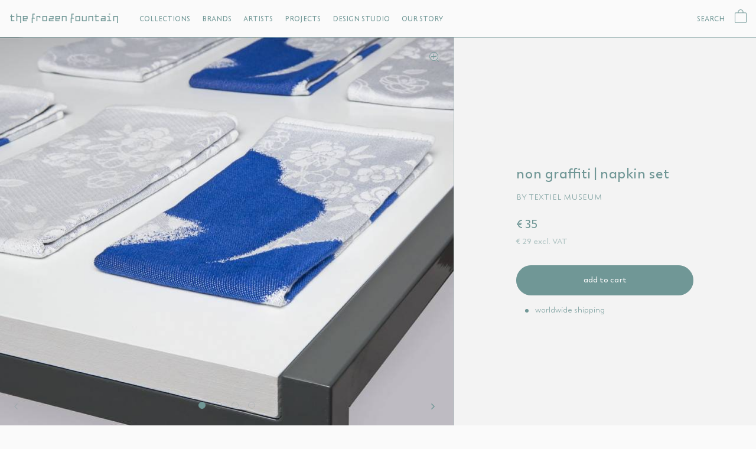

--- FILE ---
content_type: text/html; charset=utf-8
request_url: https://frozenfountain.com/collections/vendors?q=textiel%20museum&product-handle=servetten-viktor-en-rolf
body_size: 21243
content:
<!doctype html>
<html lang="en">
 
  <head>
    <meta charset="utf-8">
    <meta http-equiv="X-UA-Compatible" content="IE=edge">    
    <meta name="viewport" content="width=device-width,initial-scale=1,maximum-scale=1,user-scalable=0">
    <meta name="theme-color" content="">
    <link rel="canonical" href="https://frozenfountain.com/collections/vendors?q=textiel+museum">
    <link rel="preconnect" href="https://cdn.shopify.com" crossorigin><link rel="icon" type="image/png" href="//frozenfountain.com/cdn/shop/files/favicon-32x32_2252749e-bcca-4ccc-9c47-c0de8f518df3.png?crop=center&height=32&v=1661398978&width=32"><link rel="preconnect" href="https://fonts.shopifycdn.com" crossorigin><title>textiel museum &ndash; The Frozen Fountain</title><meta property="og:site_name" content="The Frozen Fountain">
<meta property="og:url" content="https://frozenfountain.com/collections/vendors?q=textiel+museum">
<meta property="og:title" content="textiel museum">
<meta property="og:type" content="website">
<meta property="og:description" content="Top design, original and exclusive. Visit us in Amsterdam or online!"><meta property="og:image" content="http://frozenfountain.com/cdn/shop/files/cover_PAN_Amsterd_2024_social_edit_dac64485-5056-4d1a-aa9d-582aa73ead93.jpg?v=1736436508">
  <meta property="og:image:secure_url" content="https://frozenfountain.com/cdn/shop/files/cover_PAN_Amsterd_2024_social_edit_dac64485-5056-4d1a-aa9d-582aa73ead93.jpg?v=1736436508">
  <meta property="og:image:width" content="2400">
  <meta property="og:image:height" content="1630"><meta name="twitter:card" content="summary_large_image">
<meta name="twitter:title" content="textiel museum">
<meta name="twitter:description" content="Top design, original and exclusive. Visit us in Amsterdam or online!">
<script src="//frozenfountain.com/cdn/shop/t/26/assets/jquery.min.js?v=131655691665193987771696327410"></script>
    <script src="//frozenfountain.com/cdn/shop/t/26/assets/slider.js?v=114460508543641870001696327410"></script>
    <script src="//frozenfountain.com/cdn/shop/t/26/assets/theme.js?v=119148984611844956081696327410" defer="defer"></script><script src="//frozenfountain.com/cdn/shop/t/26/assets/cart-drawer.js?v=43363580351583022461696327410" defer="defer"></script><script>window.performance && window.performance.mark && window.performance.mark('shopify.content_for_header.start');</script><meta name="google-site-verification" content="LxWUvJNzP8THdM08QPgG2J-LGSz4uSeq8YCSrXGSiDE">
<meta id="shopify-digital-wallet" name="shopify-digital-wallet" content="/27384479837/digital_wallets/dialog">
<script async="async" src="/checkouts/internal/preloads.js?locale=en-NL"></script>
<script id="shopify-features" type="application/json">{"accessToken":"23eb7df54cc105f35e6a31dafbfaf49e","betas":["rich-media-storefront-analytics"],"domain":"frozenfountain.com","predictiveSearch":true,"shopId":27384479837,"locale":"en"}</script>
<script>var Shopify = Shopify || {};
Shopify.shop = "the-frozen-fountain.myshopify.com";
Shopify.locale = "en";
Shopify.currency = {"active":"EUR","rate":"1.0"};
Shopify.country = "NL";
Shopify.theme = {"name":"FF Redesign | NSL | Instagram | 3\/10\/23","id":153745162589,"schema_name":"Not Selling Liquid Theme","schema_version":"0.0.1","theme_store_id":null,"role":"main"};
Shopify.theme.handle = "null";
Shopify.theme.style = {"id":null,"handle":null};
Shopify.cdnHost = "frozenfountain.com/cdn";
Shopify.routes = Shopify.routes || {};
Shopify.routes.root = "/";</script>
<script type="module">!function(o){(o.Shopify=o.Shopify||{}).modules=!0}(window);</script>
<script>!function(o){function n(){var o=[];function n(){o.push(Array.prototype.slice.apply(arguments))}return n.q=o,n}var t=o.Shopify=o.Shopify||{};t.loadFeatures=n(),t.autoloadFeatures=n()}(window);</script>
<script id="shop-js-analytics" type="application/json">{"pageType":"collection"}</script>
<script defer="defer" async type="module" src="//frozenfountain.com/cdn/shopifycloud/shop-js/modules/v2/client.init-shop-cart-sync_BT-GjEfc.en.esm.js"></script>
<script defer="defer" async type="module" src="//frozenfountain.com/cdn/shopifycloud/shop-js/modules/v2/chunk.common_D58fp_Oc.esm.js"></script>
<script defer="defer" async type="module" src="//frozenfountain.com/cdn/shopifycloud/shop-js/modules/v2/chunk.modal_xMitdFEc.esm.js"></script>
<script type="module">
  await import("//frozenfountain.com/cdn/shopifycloud/shop-js/modules/v2/client.init-shop-cart-sync_BT-GjEfc.en.esm.js");
await import("//frozenfountain.com/cdn/shopifycloud/shop-js/modules/v2/chunk.common_D58fp_Oc.esm.js");
await import("//frozenfountain.com/cdn/shopifycloud/shop-js/modules/v2/chunk.modal_xMitdFEc.esm.js");

  window.Shopify.SignInWithShop?.initShopCartSync?.({"fedCMEnabled":true,"windoidEnabled":true});

</script>
<script>(function() {
  var isLoaded = false;
  function asyncLoad() {
    if (isLoaded) return;
    isLoaded = true;
    var urls = ["https:\/\/servicepoints.sendcloud.sc\/shops\/shopify\/embed\/154fe53d-f0ed-4543-8700-0077946fb8fe.js?shop=the-frozen-fountain.myshopify.com","https:\/\/d23dclunsivw3h.cloudfront.net\/redirect-app.js?shop=the-frozen-fountain.myshopify.com","https:\/\/chimpstatic.com\/mcjs-connected\/js\/users\/71f406332a\/c88422ade3f777c58284c5e63.js?shop=the-frozen-fountain.myshopify.com","https:\/\/cdn.nfcube.com\/instafeed-30e466ac0f2fd7838669f05971cc82da.js?shop=the-frozen-fountain.myshopify.com"];
    for (var i = 0; i < urls.length; i++) {
      var s = document.createElement('script');
      s.type = 'text/javascript';
      s.async = true;
      s.src = urls[i];
      var x = document.getElementsByTagName('script')[0];
      x.parentNode.insertBefore(s, x);
    }
  };
  if(window.attachEvent) {
    window.attachEvent('onload', asyncLoad);
  } else {
    window.addEventListener('load', asyncLoad, false);
  }
})();</script>
<script id="__st">var __st={"a":27384479837,"offset":3600,"reqid":"11f007cd-70f6-48cf-8186-fd859f8a2b0c-1769308752","pageurl":"frozenfountain.com\/collections\/vendors?q=textiel%20museum\u0026product-handle=servetten-viktor-en-rolf","u":"e904447eb57e","p":"vendors"};</script>
<script>window.ShopifyPaypalV4VisibilityTracking = true;</script>
<script id="captcha-bootstrap">!function(){'use strict';const t='contact',e='account',n='new_comment',o=[[t,t],['blogs',n],['comments',n],[t,'customer']],c=[[e,'customer_login'],[e,'guest_login'],[e,'recover_customer_password'],[e,'create_customer']],r=t=>t.map((([t,e])=>`form[action*='/${t}']:not([data-nocaptcha='true']) input[name='form_type'][value='${e}']`)).join(','),a=t=>()=>t?[...document.querySelectorAll(t)].map((t=>t.form)):[];function s(){const t=[...o],e=r(t);return a(e)}const i='password',u='form_key',d=['recaptcha-v3-token','g-recaptcha-response','h-captcha-response',i],f=()=>{try{return window.sessionStorage}catch{return}},m='__shopify_v',_=t=>t.elements[u];function p(t,e,n=!1){try{const o=window.sessionStorage,c=JSON.parse(o.getItem(e)),{data:r}=function(t){const{data:e,action:n}=t;return t[m]||n?{data:e,action:n}:{data:t,action:n}}(c);for(const[e,n]of Object.entries(r))t.elements[e]&&(t.elements[e].value=n);n&&o.removeItem(e)}catch(o){console.error('form repopulation failed',{error:o})}}const l='form_type',E='cptcha';function T(t){t.dataset[E]=!0}const w=window,h=w.document,L='Shopify',v='ce_forms',y='captcha';let A=!1;((t,e)=>{const n=(g='f06e6c50-85a8-45c8-87d0-21a2b65856fe',I='https://cdn.shopify.com/shopifycloud/storefront-forms-hcaptcha/ce_storefront_forms_captcha_hcaptcha.v1.5.2.iife.js',D={infoText:'Protected by hCaptcha',privacyText:'Privacy',termsText:'Terms'},(t,e,n)=>{const o=w[L][v],c=o.bindForm;if(c)return c(t,g,e,D).then(n);var r;o.q.push([[t,g,e,D],n]),r=I,A||(h.body.append(Object.assign(h.createElement('script'),{id:'captcha-provider',async:!0,src:r})),A=!0)});var g,I,D;w[L]=w[L]||{},w[L][v]=w[L][v]||{},w[L][v].q=[],w[L][y]=w[L][y]||{},w[L][y].protect=function(t,e){n(t,void 0,e),T(t)},Object.freeze(w[L][y]),function(t,e,n,w,h,L){const[v,y,A,g]=function(t,e,n){const i=e?o:[],u=t?c:[],d=[...i,...u],f=r(d),m=r(i),_=r(d.filter((([t,e])=>n.includes(e))));return[a(f),a(m),a(_),s()]}(w,h,L),I=t=>{const e=t.target;return e instanceof HTMLFormElement?e:e&&e.form},D=t=>v().includes(t);t.addEventListener('submit',(t=>{const e=I(t);if(!e)return;const n=D(e)&&!e.dataset.hcaptchaBound&&!e.dataset.recaptchaBound,o=_(e),c=g().includes(e)&&(!o||!o.value);(n||c)&&t.preventDefault(),c&&!n&&(function(t){try{if(!f())return;!function(t){const e=f();if(!e)return;const n=_(t);if(!n)return;const o=n.value;o&&e.removeItem(o)}(t);const e=Array.from(Array(32),(()=>Math.random().toString(36)[2])).join('');!function(t,e){_(t)||t.append(Object.assign(document.createElement('input'),{type:'hidden',name:u})),t.elements[u].value=e}(t,e),function(t,e){const n=f();if(!n)return;const o=[...t.querySelectorAll(`input[type='${i}']`)].map((({name:t})=>t)),c=[...d,...o],r={};for(const[a,s]of new FormData(t).entries())c.includes(a)||(r[a]=s);n.setItem(e,JSON.stringify({[m]:1,action:t.action,data:r}))}(t,e)}catch(e){console.error('failed to persist form',e)}}(e),e.submit())}));const S=(t,e)=>{t&&!t.dataset[E]&&(n(t,e.some((e=>e===t))),T(t))};for(const o of['focusin','change'])t.addEventListener(o,(t=>{const e=I(t);D(e)&&S(e,y())}));const B=e.get('form_key'),M=e.get(l),P=B&&M;t.addEventListener('DOMContentLoaded',(()=>{const t=y();if(P)for(const e of t)e.elements[l].value===M&&p(e,B);[...new Set([...A(),...v().filter((t=>'true'===t.dataset.shopifyCaptcha))])].forEach((e=>S(e,t)))}))}(h,new URLSearchParams(w.location.search),n,t,e,['guest_login'])})(!0,!0)}();</script>
<script integrity="sha256-4kQ18oKyAcykRKYeNunJcIwy7WH5gtpwJnB7kiuLZ1E=" data-source-attribution="shopify.loadfeatures" defer="defer" src="//frozenfountain.com/cdn/shopifycloud/storefront/assets/storefront/load_feature-a0a9edcb.js" crossorigin="anonymous"></script>
<script data-source-attribution="shopify.dynamic_checkout.dynamic.init">var Shopify=Shopify||{};Shopify.PaymentButton=Shopify.PaymentButton||{isStorefrontPortableWallets:!0,init:function(){window.Shopify.PaymentButton.init=function(){};var t=document.createElement("script");t.src="https://frozenfountain.com/cdn/shopifycloud/portable-wallets/latest/portable-wallets.en.js",t.type="module",document.head.appendChild(t)}};
</script>
<script data-source-attribution="shopify.dynamic_checkout.buyer_consent">
  function portableWalletsHideBuyerConsent(e){var t=document.getElementById("shopify-buyer-consent"),n=document.getElementById("shopify-subscription-policy-button");t&&n&&(t.classList.add("hidden"),t.setAttribute("aria-hidden","true"),n.removeEventListener("click",e))}function portableWalletsShowBuyerConsent(e){var t=document.getElementById("shopify-buyer-consent"),n=document.getElementById("shopify-subscription-policy-button");t&&n&&(t.classList.remove("hidden"),t.removeAttribute("aria-hidden"),n.addEventListener("click",e))}window.Shopify?.PaymentButton&&(window.Shopify.PaymentButton.hideBuyerConsent=portableWalletsHideBuyerConsent,window.Shopify.PaymentButton.showBuyerConsent=portableWalletsShowBuyerConsent);
</script>
<script data-source-attribution="shopify.dynamic_checkout.cart.bootstrap">document.addEventListener("DOMContentLoaded",(function(){function t(){return document.querySelector("shopify-accelerated-checkout-cart, shopify-accelerated-checkout")}if(t())Shopify.PaymentButton.init();else{new MutationObserver((function(e,n){t()&&(Shopify.PaymentButton.init(),n.disconnect())})).observe(document.body,{childList:!0,subtree:!0})}}));
</script>

<script>window.performance && window.performance.mark && window.performance.mark('shopify.content_for_header.end');</script> <style data-shopify>@font-face {
  font-family: Lato;
  font-weight: 400;
  font-style: normal;
  font-display: swap;
  src: url("//frozenfountain.com/cdn/fonts/lato/lato_n4.c3b93d431f0091c8be23185e15c9d1fee1e971c5.woff2") format("woff2"),
       url("//frozenfountain.com/cdn/fonts/lato/lato_n4.d5c00c781efb195594fd2fd4ad04f7882949e327.woff") format("woff");
}
@font-face {
  font-family: Lato;
  font-weight: 700;
  font-style: normal;
  font-display: swap;
  src: url("//frozenfountain.com/cdn/fonts/lato/lato_n7.900f219bc7337bc57a7a2151983f0a4a4d9d5dcf.woff2") format("woff2"),
       url("//frozenfountain.com/cdn/fonts/lato/lato_n7.a55c60751adcc35be7c4f8a0313f9698598612ee.woff") format("woff");
}
@font-face {
  font-family: Lato;
  font-weight: 400;
  font-style: italic;
  font-display: swap;
  src: url("//frozenfountain.com/cdn/fonts/lato/lato_i4.09c847adc47c2fefc3368f2e241a3712168bc4b6.woff2") format("woff2"),
       url("//frozenfountain.com/cdn/fonts/lato/lato_i4.3c7d9eb6c1b0a2bf62d892c3ee4582b016d0f30c.woff") format("woff");
}
@font-face {
  font-family: Lato;
  font-weight: 700;
  font-style: italic;
  font-display: swap;
  src: url("//frozenfountain.com/cdn/fonts/lato/lato_i7.16ba75868b37083a879b8dd9f2be44e067dfbf92.woff2") format("woff2"),
       url("//frozenfountain.com/cdn/fonts/lato/lato_i7.4c07c2b3b7e64ab516aa2f2081d2bb0366b9dce8.woff") format("woff");
}
@font-face {
  font-family: Lato;
  font-weight: 700;
  font-style: normal;
  font-display: swap;
  src: url("//frozenfountain.com/cdn/fonts/lato/lato_n7.900f219bc7337bc57a7a2151983f0a4a4d9d5dcf.woff2") format("woff2"),
       url("//frozenfountain.com/cdn/fonts/lato/lato_n7.a55c60751adcc35be7c4f8a0313f9698598612ee.woff") format("woff");
}
@font-face {
  font-family: 'TheFrozenFountain';
  src: url(//frozenfountain.com/cdn/shop/t/26/assets/TheFrozenFountain-Regular-v2.woff2?v=44385780069941205311696327410) format("woff2"), url(//frozenfountain.com/cdn/shop/t/26/assets/TheFrozenFountain-Regular-v2.woff?v=126182329573514198541696327410) format("woff");
  font-weight: 400;
  font-style: normal; 
}
@font-face {
  font-family: 'TheFrozenFountain';
  src: url(//frozenfountain.com/cdn/shop/t/26/assets/TheFrozenFountain-Stencil-v2.woff2?v=149206382564085030681696327410) format("woff2"), url(//frozenfountain.com/cdn/shop/t/26/assets/TheFrozenFountain-Stencil-v2.woff?v=1422221287036082171696327410) format("woff");
  font-weight: 500;
  font-style: normal; 
}
@font-face {
    font-family: 'LC Trinidad';
    src: url(//frozenfountain.com/cdn/shop/t/26/assets/LCTrinidad-Light.eot?v=72293951754031704791696327410);
    src: url(//frozenfountain.com/cdn/shop/t/26/assets/LCTrinidad-Light.eot?%23iefix&v=72293951754031704791696327410) format('embedded-opentype'),
        url(//frozenfountain.com/cdn/shop/t/26/assets/LCTrinidad-Light.woff2?v=19031311282022922661696327410) format('woff2'),
        url(//frozenfountain.com/cdn/shop/t/26/assets/LCTrinidad-Light.woff?v=52869314096163339371696327410) format('woff'),
        url(//frozenfountain.com/cdn/shop/t/26/assets/LCTrinidad-Light.ttf?v=136730101449943255551696327410) format('truetype'),
        url(//frozenfountain.com/cdn/shop/t/26/assets/LCTrinidad-Light.svg%23LCTrinidad-Light?v=11362) format('svg');
    font-weight: 300;
    font-style: normal;
    font-display: swap;
}
@font-face {
    font-family: 'LC Trinidad';
    src: url(//frozenfountain.com/cdn/shop/t/26/assets/LCTrinidad-Medium.eot?v=119794266151488631761696327410);
    src: url(//frozenfountain.com/cdn/shop/t/26/assets/LCTrinidad-Medium.eot?%23iefix&v=119794266151488631761696327410) format('embedded-opentype'),
        url(//frozenfountain.com/cdn/shop/t/26/assets/LCTrinidad-Medium.woff2?v=120344531817443771901696327410) format('woff2'),
        url(//frozenfountain.com/cdn/shop/t/26/assets/LCTrinidad-Medium.woff?v=11362) format('woff'),
        url(//frozenfountain.com/cdn/shop/t/26/assets/LCTrinidad-Medium.ttf?v=60304436198425284141696327410) format('truetype'),
        url(//frozenfountain.com/cdn/shop/t/26/assets/LCTrinidad-Medium.svg%23LCTrinidad-Medium?v=11362) format('svg');
    font-weight: 500;
    font-style: normal;
    font-display: swap;
}
@font-face {
    font-family: 'LC Trinidad';
    src: url(//frozenfountain.com/cdn/shop/t/26/assets/LCTrinidad-SemiBold.eot?v=13635400134267707111696327410);
    src: url(//frozenfountain.com/cdn/shop/t/26/assets/LCTrinidad-SemiBold.eot?%23iefix&v=13635400134267707111696327410) format('embedded-opentype'),
        url(//frozenfountain.com/cdn/shop/t/26/assets/LCTrinidad-SemiBold.woff2?v=48095853327484281651696327410) format('woff2'),
        url(//frozenfountain.com/cdn/shop/t/26/assets/LCTrinidad-SemiBold.woff?v=11362) format('woff'),
        url(//frozenfountain.com/cdn/shop/t/26/assets/LCTrinidad-SemiBold.ttf?v=128080157477101814071696327410) format('truetype'),
        url(//frozenfountain.com/cdn/shop/t/26/assets/LCTrinidad-SemiBold.svg%23LCTrinidad-SemiBold?v=11362) format('svg');
    font-weight: 600;
    font-style: normal;
    font-display: swap;
}
:root {
--font-body-family: Lato, sans-serif;
--font-body-style: normal;
--font-body-weight: 400;
--font-heading-family: Lato, sans-serif;
--font-heading-style: normal;
--font-heading-weight: 700;   
--desktop-body-font:14px; 
--desktop-h1-font:30px;
--desktop-h2-font:20px;
--desktop-h3-font:18px;
--desktop-h4-font:16px;
--desktop-h5-font:14px;
--desktop-h6-font:12px;
--mobile-body-font:16px;
--mobile-h1-font:20px;
--mobile-h2-font:20px;
--mobile-h3-font:18px;
--mobile-h4-font:16px;
--mobile-h5-font:14px;
--mobile-h6-font:12px;    
--header-width:100%;
--background-color:#fafafa;
--text-color:#709796;
--button-background:#709796;
--button-text:#fafafa;
--accent-background-1:;
--accent-text-1:;
--accent-background-2:;
--accent-text-2:;
--cart-overlay:linear-gradient(63deg, rgba(0, 0, 0, 0.3), rgba(0, 0, 0, 0.3) 100%);
--grid-product-ratio:1/1;
--sitefont:'TheFrozenFountain';
--sitecolor:#709796;
--orabge-color:#FF7A41;
--trinidad:'LC Trinidad';
--graycolor:#fafafa;
}
*,*::before,*::after {box-sizing: inherit;}
html {box-sizing: border-box;}</style><link href="//frozenfountain.com/cdn/shop/t/26/assets/slider.css?v=93766639104207387091696864766" rel="stylesheet" type="text/css" media="all" />
    <link href="//frozenfountain.com/cdn/shop/t/26/assets/theme.css?v=12772653647323165091696855306" rel="stylesheet" type="text/css" media="all" /> <link href="//frozenfountain.com/cdn/shop/t/26/assets/cart-drawer.css?v=176476859707555003101696327410" rel="stylesheet" type="text/css" media="all" /> <link rel="preload" as="font" href="//frozenfountain.com/cdn/fonts/lato/lato_n4.c3b93d431f0091c8be23185e15c9d1fee1e971c5.woff2" type="font/woff2" crossorigin><link rel="preload" as="font" href="//frozenfountain.com/cdn/fonts/lato/lato_n7.900f219bc7337bc57a7a2151983f0a4a4d9d5dcf.woff2" type="font/woff2" crossorigin><script>if (Shopify.designMode) {document.documentElement.classList.add('shopify-design-mode');}</script>

   <script type="text/javascript">
    (function(c,l,a,r,i,t,y){
        c[a]=c[a]||function(){(c[a].q=c[a].q||[]).push(arguments)};
        t=l.createElement(r);t.async=1;t.src="https://www.clarity.ms/tag/"+i;
        y=l.getElementsByTagName(r)[0];y.parentNode.insertBefore(t,y);
    })(window, document, "clarity", "script", "oewwumr33q");
</script>    
    
  <link href="https://monorail-edge.shopifysvc.com" rel="dns-prefetch">
<script>(function(){if ("sendBeacon" in navigator && "performance" in window) {try {var session_token_from_headers = performance.getEntriesByType('navigation')[0].serverTiming.find(x => x.name == '_s').description;} catch {var session_token_from_headers = undefined;}var session_cookie_matches = document.cookie.match(/_shopify_s=([^;]*)/);var session_token_from_cookie = session_cookie_matches && session_cookie_matches.length === 2 ? session_cookie_matches[1] : "";var session_token = session_token_from_headers || session_token_from_cookie || "";function handle_abandonment_event(e) {var entries = performance.getEntries().filter(function(entry) {return /monorail-edge.shopifysvc.com/.test(entry.name);});if (!window.abandonment_tracked && entries.length === 0) {window.abandonment_tracked = true;var currentMs = Date.now();var navigation_start = performance.timing.navigationStart;var payload = {shop_id: 27384479837,url: window.location.href,navigation_start,duration: currentMs - navigation_start,session_token,page_type: "collection"};window.navigator.sendBeacon("https://monorail-edge.shopifysvc.com/v1/produce", JSON.stringify({schema_id: "online_store_buyer_site_abandonment/1.1",payload: payload,metadata: {event_created_at_ms: currentMs,event_sent_at_ms: currentMs}}));}}window.addEventListener('pagehide', handle_abandonment_event);}}());</script>
<script id="web-pixels-manager-setup">(function e(e,d,r,n,o){if(void 0===o&&(o={}),!Boolean(null===(a=null===(i=window.Shopify)||void 0===i?void 0:i.analytics)||void 0===a?void 0:a.replayQueue)){var i,a;window.Shopify=window.Shopify||{};var t=window.Shopify;t.analytics=t.analytics||{};var s=t.analytics;s.replayQueue=[],s.publish=function(e,d,r){return s.replayQueue.push([e,d,r]),!0};try{self.performance.mark("wpm:start")}catch(e){}var l=function(){var e={modern:/Edge?\/(1{2}[4-9]|1[2-9]\d|[2-9]\d{2}|\d{4,})\.\d+(\.\d+|)|Firefox\/(1{2}[4-9]|1[2-9]\d|[2-9]\d{2}|\d{4,})\.\d+(\.\d+|)|Chrom(ium|e)\/(9{2}|\d{3,})\.\d+(\.\d+|)|(Maci|X1{2}).+ Version\/(15\.\d+|(1[6-9]|[2-9]\d|\d{3,})\.\d+)([,.]\d+|)( \(\w+\)|)( Mobile\/\w+|) Safari\/|Chrome.+OPR\/(9{2}|\d{3,})\.\d+\.\d+|(CPU[ +]OS|iPhone[ +]OS|CPU[ +]iPhone|CPU IPhone OS|CPU iPad OS)[ +]+(15[._]\d+|(1[6-9]|[2-9]\d|\d{3,})[._]\d+)([._]\d+|)|Android:?[ /-](13[3-9]|1[4-9]\d|[2-9]\d{2}|\d{4,})(\.\d+|)(\.\d+|)|Android.+Firefox\/(13[5-9]|1[4-9]\d|[2-9]\d{2}|\d{4,})\.\d+(\.\d+|)|Android.+Chrom(ium|e)\/(13[3-9]|1[4-9]\d|[2-9]\d{2}|\d{4,})\.\d+(\.\d+|)|SamsungBrowser\/([2-9]\d|\d{3,})\.\d+/,legacy:/Edge?\/(1[6-9]|[2-9]\d|\d{3,})\.\d+(\.\d+|)|Firefox\/(5[4-9]|[6-9]\d|\d{3,})\.\d+(\.\d+|)|Chrom(ium|e)\/(5[1-9]|[6-9]\d|\d{3,})\.\d+(\.\d+|)([\d.]+$|.*Safari\/(?![\d.]+ Edge\/[\d.]+$))|(Maci|X1{2}).+ Version\/(10\.\d+|(1[1-9]|[2-9]\d|\d{3,})\.\d+)([,.]\d+|)( \(\w+\)|)( Mobile\/\w+|) Safari\/|Chrome.+OPR\/(3[89]|[4-9]\d|\d{3,})\.\d+\.\d+|(CPU[ +]OS|iPhone[ +]OS|CPU[ +]iPhone|CPU IPhone OS|CPU iPad OS)[ +]+(10[._]\d+|(1[1-9]|[2-9]\d|\d{3,})[._]\d+)([._]\d+|)|Android:?[ /-](13[3-9]|1[4-9]\d|[2-9]\d{2}|\d{4,})(\.\d+|)(\.\d+|)|Mobile Safari.+OPR\/([89]\d|\d{3,})\.\d+\.\d+|Android.+Firefox\/(13[5-9]|1[4-9]\d|[2-9]\d{2}|\d{4,})\.\d+(\.\d+|)|Android.+Chrom(ium|e)\/(13[3-9]|1[4-9]\d|[2-9]\d{2}|\d{4,})\.\d+(\.\d+|)|Android.+(UC? ?Browser|UCWEB|U3)[ /]?(15\.([5-9]|\d{2,})|(1[6-9]|[2-9]\d|\d{3,})\.\d+)\.\d+|SamsungBrowser\/(5\.\d+|([6-9]|\d{2,})\.\d+)|Android.+MQ{2}Browser\/(14(\.(9|\d{2,})|)|(1[5-9]|[2-9]\d|\d{3,})(\.\d+|))(\.\d+|)|K[Aa][Ii]OS\/(3\.\d+|([4-9]|\d{2,})\.\d+)(\.\d+|)/},d=e.modern,r=e.legacy,n=navigator.userAgent;return n.match(d)?"modern":n.match(r)?"legacy":"unknown"}(),u="modern"===l?"modern":"legacy",c=(null!=n?n:{modern:"",legacy:""})[u],f=function(e){return[e.baseUrl,"/wpm","/b",e.hashVersion,"modern"===e.buildTarget?"m":"l",".js"].join("")}({baseUrl:d,hashVersion:r,buildTarget:u}),m=function(e){var d=e.version,r=e.bundleTarget,n=e.surface,o=e.pageUrl,i=e.monorailEndpoint;return{emit:function(e){var a=e.status,t=e.errorMsg,s=(new Date).getTime(),l=JSON.stringify({metadata:{event_sent_at_ms:s},events:[{schema_id:"web_pixels_manager_load/3.1",payload:{version:d,bundle_target:r,page_url:o,status:a,surface:n,error_msg:t},metadata:{event_created_at_ms:s}}]});if(!i)return console&&console.warn&&console.warn("[Web Pixels Manager] No Monorail endpoint provided, skipping logging."),!1;try{return self.navigator.sendBeacon.bind(self.navigator)(i,l)}catch(e){}var u=new XMLHttpRequest;try{return u.open("POST",i,!0),u.setRequestHeader("Content-Type","text/plain"),u.send(l),!0}catch(e){return console&&console.warn&&console.warn("[Web Pixels Manager] Got an unhandled error while logging to Monorail."),!1}}}}({version:r,bundleTarget:l,surface:e.surface,pageUrl:self.location.href,monorailEndpoint:e.monorailEndpoint});try{o.browserTarget=l,function(e){var d=e.src,r=e.async,n=void 0===r||r,o=e.onload,i=e.onerror,a=e.sri,t=e.scriptDataAttributes,s=void 0===t?{}:t,l=document.createElement("script"),u=document.querySelector("head"),c=document.querySelector("body");if(l.async=n,l.src=d,a&&(l.integrity=a,l.crossOrigin="anonymous"),s)for(var f in s)if(Object.prototype.hasOwnProperty.call(s,f))try{l.dataset[f]=s[f]}catch(e){}if(o&&l.addEventListener("load",o),i&&l.addEventListener("error",i),u)u.appendChild(l);else{if(!c)throw new Error("Did not find a head or body element to append the script");c.appendChild(l)}}({src:f,async:!0,onload:function(){if(!function(){var e,d;return Boolean(null===(d=null===(e=window.Shopify)||void 0===e?void 0:e.analytics)||void 0===d?void 0:d.initialized)}()){var d=window.webPixelsManager.init(e)||void 0;if(d){var r=window.Shopify.analytics;r.replayQueue.forEach((function(e){var r=e[0],n=e[1],o=e[2];d.publishCustomEvent(r,n,o)})),r.replayQueue=[],r.publish=d.publishCustomEvent,r.visitor=d.visitor,r.initialized=!0}}},onerror:function(){return m.emit({status:"failed",errorMsg:"".concat(f," has failed to load")})},sri:function(e){var d=/^sha384-[A-Za-z0-9+/=]+$/;return"string"==typeof e&&d.test(e)}(c)?c:"",scriptDataAttributes:o}),m.emit({status:"loading"})}catch(e){m.emit({status:"failed",errorMsg:(null==e?void 0:e.message)||"Unknown error"})}}})({shopId: 27384479837,storefrontBaseUrl: "https://frozenfountain.com",extensionsBaseUrl: "https://extensions.shopifycdn.com/cdn/shopifycloud/web-pixels-manager",monorailEndpoint: "https://monorail-edge.shopifysvc.com/unstable/produce_batch",surface: "storefront-renderer",enabledBetaFlags: ["2dca8a86"],webPixelsConfigList: [{"id":"989823325","configuration":"{\"config\":\"{\\\"pixel_id\\\":\\\"G-8L6J5W29HT\\\",\\\"target_country\\\":\\\"NL\\\",\\\"gtag_events\\\":[{\\\"type\\\":\\\"begin_checkout\\\",\\\"action_label\\\":\\\"G-8L6J5W29HT\\\"},{\\\"type\\\":\\\"search\\\",\\\"action_label\\\":\\\"G-8L6J5W29HT\\\"},{\\\"type\\\":\\\"view_item\\\",\\\"action_label\\\":\\\"G-8L6J5W29HT\\\"},{\\\"type\\\":\\\"purchase\\\",\\\"action_label\\\":\\\"G-8L6J5W29HT\\\"},{\\\"type\\\":\\\"page_view\\\",\\\"action_label\\\":\\\"G-8L6J5W29HT\\\"},{\\\"type\\\":\\\"add_payment_info\\\",\\\"action_label\\\":\\\"G-8L6J5W29HT\\\"},{\\\"type\\\":\\\"add_to_cart\\\",\\\"action_label\\\":\\\"G-8L6J5W29HT\\\"}],\\\"enable_monitoring_mode\\\":false}\"}","eventPayloadVersion":"v1","runtimeContext":"OPEN","scriptVersion":"b2a88bafab3e21179ed38636efcd8a93","type":"APP","apiClientId":1780363,"privacyPurposes":[],"dataSharingAdjustments":{"protectedCustomerApprovalScopes":["read_customer_address","read_customer_email","read_customer_name","read_customer_personal_data","read_customer_phone"]}},{"id":"426672477","configuration":"{\"pixel_id\":\"403926480794051\",\"pixel_type\":\"facebook_pixel\",\"metaapp_system_user_token\":\"-\"}","eventPayloadVersion":"v1","runtimeContext":"OPEN","scriptVersion":"ca16bc87fe92b6042fbaa3acc2fbdaa6","type":"APP","apiClientId":2329312,"privacyPurposes":["ANALYTICS","MARKETING","SALE_OF_DATA"],"dataSharingAdjustments":{"protectedCustomerApprovalScopes":["read_customer_address","read_customer_email","read_customer_name","read_customer_personal_data","read_customer_phone"]}},{"id":"185827677","eventPayloadVersion":"v1","runtimeContext":"LAX","scriptVersion":"1","type":"CUSTOM","privacyPurposes":["ANALYTICS"],"name":"Google Analytics tag (migrated)"},{"id":"shopify-app-pixel","configuration":"{}","eventPayloadVersion":"v1","runtimeContext":"STRICT","scriptVersion":"0450","apiClientId":"shopify-pixel","type":"APP","privacyPurposes":["ANALYTICS","MARKETING"]},{"id":"shopify-custom-pixel","eventPayloadVersion":"v1","runtimeContext":"LAX","scriptVersion":"0450","apiClientId":"shopify-pixel","type":"CUSTOM","privacyPurposes":["ANALYTICS","MARKETING"]}],isMerchantRequest: false,initData: {"shop":{"name":"The Frozen Fountain","paymentSettings":{"currencyCode":"EUR"},"myshopifyDomain":"the-frozen-fountain.myshopify.com","countryCode":"NL","storefrontUrl":"https:\/\/frozenfountain.com"},"customer":null,"cart":null,"checkout":null,"productVariants":[],"purchasingCompany":null},},"https://frozenfountain.com/cdn","fcfee988w5aeb613cpc8e4bc33m6693e112",{"modern":"","legacy":""},{"shopId":"27384479837","storefrontBaseUrl":"https:\/\/frozenfountain.com","extensionBaseUrl":"https:\/\/extensions.shopifycdn.com\/cdn\/shopifycloud\/web-pixels-manager","surface":"storefront-renderer","enabledBetaFlags":"[\"2dca8a86\"]","isMerchantRequest":"false","hashVersion":"fcfee988w5aeb613cpc8e4bc33m6693e112","publish":"custom","events":"[[\"page_viewed\",{}]]"});</script><script>
  window.ShopifyAnalytics = window.ShopifyAnalytics || {};
  window.ShopifyAnalytics.meta = window.ShopifyAnalytics.meta || {};
  window.ShopifyAnalytics.meta.currency = 'EUR';
  var meta = {"page":{"pageType":"vendors","requestId":"11f007cd-70f6-48cf-8186-fd859f8a2b0c-1769308752"}};
  for (var attr in meta) {
    window.ShopifyAnalytics.meta[attr] = meta[attr];
  }
</script>
<script class="analytics">
  (function () {
    var customDocumentWrite = function(content) {
      var jquery = null;

      if (window.jQuery) {
        jquery = window.jQuery;
      } else if (window.Checkout && window.Checkout.$) {
        jquery = window.Checkout.$;
      }

      if (jquery) {
        jquery('body').append(content);
      }
    };

    var hasLoggedConversion = function(token) {
      if (token) {
        return document.cookie.indexOf('loggedConversion=' + token) !== -1;
      }
      return false;
    }

    var setCookieIfConversion = function(token) {
      if (token) {
        var twoMonthsFromNow = new Date(Date.now());
        twoMonthsFromNow.setMonth(twoMonthsFromNow.getMonth() + 2);

        document.cookie = 'loggedConversion=' + token + '; expires=' + twoMonthsFromNow;
      }
    }

    var trekkie = window.ShopifyAnalytics.lib = window.trekkie = window.trekkie || [];
    if (trekkie.integrations) {
      return;
    }
    trekkie.methods = [
      'identify',
      'page',
      'ready',
      'track',
      'trackForm',
      'trackLink'
    ];
    trekkie.factory = function(method) {
      return function() {
        var args = Array.prototype.slice.call(arguments);
        args.unshift(method);
        trekkie.push(args);
        return trekkie;
      };
    };
    for (var i = 0; i < trekkie.methods.length; i++) {
      var key = trekkie.methods[i];
      trekkie[key] = trekkie.factory(key);
    }
    trekkie.load = function(config) {
      trekkie.config = config || {};
      trekkie.config.initialDocumentCookie = document.cookie;
      var first = document.getElementsByTagName('script')[0];
      var script = document.createElement('script');
      script.type = 'text/javascript';
      script.onerror = function(e) {
        var scriptFallback = document.createElement('script');
        scriptFallback.type = 'text/javascript';
        scriptFallback.onerror = function(error) {
                var Monorail = {
      produce: function produce(monorailDomain, schemaId, payload) {
        var currentMs = new Date().getTime();
        var event = {
          schema_id: schemaId,
          payload: payload,
          metadata: {
            event_created_at_ms: currentMs,
            event_sent_at_ms: currentMs
          }
        };
        return Monorail.sendRequest("https://" + monorailDomain + "/v1/produce", JSON.stringify(event));
      },
      sendRequest: function sendRequest(endpointUrl, payload) {
        // Try the sendBeacon API
        if (window && window.navigator && typeof window.navigator.sendBeacon === 'function' && typeof window.Blob === 'function' && !Monorail.isIos12()) {
          var blobData = new window.Blob([payload], {
            type: 'text/plain'
          });

          if (window.navigator.sendBeacon(endpointUrl, blobData)) {
            return true;
          } // sendBeacon was not successful

        } // XHR beacon

        var xhr = new XMLHttpRequest();

        try {
          xhr.open('POST', endpointUrl);
          xhr.setRequestHeader('Content-Type', 'text/plain');
          xhr.send(payload);
        } catch (e) {
          console.log(e);
        }

        return false;
      },
      isIos12: function isIos12() {
        return window.navigator.userAgent.lastIndexOf('iPhone; CPU iPhone OS 12_') !== -1 || window.navigator.userAgent.lastIndexOf('iPad; CPU OS 12_') !== -1;
      }
    };
    Monorail.produce('monorail-edge.shopifysvc.com',
      'trekkie_storefront_load_errors/1.1',
      {shop_id: 27384479837,
      theme_id: 153745162589,
      app_name: "storefront",
      context_url: window.location.href,
      source_url: "//frozenfountain.com/cdn/s/trekkie.storefront.8d95595f799fbf7e1d32231b9a28fd43b70c67d3.min.js"});

        };
        scriptFallback.async = true;
        scriptFallback.src = '//frozenfountain.com/cdn/s/trekkie.storefront.8d95595f799fbf7e1d32231b9a28fd43b70c67d3.min.js';
        first.parentNode.insertBefore(scriptFallback, first);
      };
      script.async = true;
      script.src = '//frozenfountain.com/cdn/s/trekkie.storefront.8d95595f799fbf7e1d32231b9a28fd43b70c67d3.min.js';
      first.parentNode.insertBefore(script, first);
    };
    trekkie.load(
      {"Trekkie":{"appName":"storefront","development":false,"defaultAttributes":{"shopId":27384479837,"isMerchantRequest":null,"themeId":153745162589,"themeCityHash":"13906413426442560528","contentLanguage":"en","currency":"EUR","eventMetadataId":"1e42f479-9723-4b98-a4d4-16c08309b87b"},"isServerSideCookieWritingEnabled":true,"monorailRegion":"shop_domain","enabledBetaFlags":["65f19447"]},"Session Attribution":{},"S2S":{"facebookCapiEnabled":true,"source":"trekkie-storefront-renderer","apiClientId":580111}}
    );

    var loaded = false;
    trekkie.ready(function() {
      if (loaded) return;
      loaded = true;

      window.ShopifyAnalytics.lib = window.trekkie;

      var originalDocumentWrite = document.write;
      document.write = customDocumentWrite;
      try { window.ShopifyAnalytics.merchantGoogleAnalytics.call(this); } catch(error) {};
      document.write = originalDocumentWrite;

      window.ShopifyAnalytics.lib.page(null,{"pageType":"vendors","requestId":"11f007cd-70f6-48cf-8186-fd859f8a2b0c-1769308752","shopifyEmitted":true});

      var match = window.location.pathname.match(/checkouts\/(.+)\/(thank_you|post_purchase)/)
      var token = match? match[1]: undefined;
      if (!hasLoggedConversion(token)) {
        setCookieIfConversion(token);
        
      }
    });


        var eventsListenerScript = document.createElement('script');
        eventsListenerScript.async = true;
        eventsListenerScript.src = "//frozenfountain.com/cdn/shopifycloud/storefront/assets/shop_events_listener-3da45d37.js";
        document.getElementsByTagName('head')[0].appendChild(eventsListenerScript);

})();</script>
  <script>
  if (!window.ga || (window.ga && typeof window.ga !== 'function')) {
    window.ga = function ga() {
      (window.ga.q = window.ga.q || []).push(arguments);
      if (window.Shopify && window.Shopify.analytics && typeof window.Shopify.analytics.publish === 'function') {
        window.Shopify.analytics.publish("ga_stub_called", {}, {sendTo: "google_osp_migration"});
      }
      console.error("Shopify's Google Analytics stub called with:", Array.from(arguments), "\nSee https://help.shopify.com/manual/promoting-marketing/pixels/pixel-migration#google for more information.");
    };
    if (window.Shopify && window.Shopify.analytics && typeof window.Shopify.analytics.publish === 'function') {
      window.Shopify.analytics.publish("ga_stub_initialized", {}, {sendTo: "google_osp_migration"});
    }
  }
</script>
<script
  defer
  src="https://frozenfountain.com/cdn/shopifycloud/perf-kit/shopify-perf-kit-3.0.4.min.js"
  data-application="storefront-renderer"
  data-shop-id="27384479837"
  data-render-region="gcp-us-east1"
  data-page-type="collection"
  data-theme-instance-id="153745162589"
  data-theme-name="Not Selling Liquid Theme"
  data-theme-version="0.0.1"
  data-monorail-region="shop_domain"
  data-resource-timing-sampling-rate="10"
  data-shs="true"
  data-shs-beacon="true"
  data-shs-export-with-fetch="true"
  data-shs-logs-sample-rate="1"
  data-shs-beacon-endpoint="https://frozenfountain.com/api/collect"
></script>
</head>
  <body class="bodycls ">
    <a class="skip-to-content-link visually-hidden" href="#MainContent">
      Skip to content
    </a>
    <style>
    /*body,html ,a:-webkit-any-link ,button,.flickity-enabled.is-draggable .flickity-viewport{ cursor: url(//frozenfountain.com/cdn/shop/t/26/assets/blue-dot.png?v=120646665852400202751696327410) 12 12, auto;}*/
    body,html,.flickity-enabled.is-draggable .flickity-viewport{cursor: url(//frozenfountain.com/cdn/shop/t/26/assets/blue-dot.png?v=120646665852400202751696327410) 12 12, auto;}    
    button,a,body .th-insta-feed-boxs,.fancybox-button{cursor: url(//frozenfountain.com/cdn/shop/t/26/assets/orange-dot.png?v=11784301888996714841696327410) 12 12, auto;}
    </style><div id="shopify-section-header" class="shopify-section"><link href="//frozenfountain.com/cdn/shop/t/26/assets/header.css?v=173663988571659981231696327410" rel="stylesheet" type="text/css" media="all" />
<header class="section-header section-id-header">
  <div class="site-continer">
    <div class="header-row">
      <div class="header-left">
        <div class="header-logo">
          <a href="/"><span class="logo-text">The Frozen Fountain</span></a>
        </div><div class="header-menu"><div class="snippet-header-nav">
  <ul class="list-menu list--inline" role="list"><li class="magelistnav"><a href="/collections/all" class="first-nav ">collections</a><div class="megamenu"><div class="megatop">
            <div class="site-continer">
              <ul class="list--inline"><li class="active" data-handle="seatings"><a href="/collections/seatings">Seatings</a></li><li  data-handle="tables"><a href="/collections/tables">Tables</a></li><li  data-handle="storage"><a href="/collections/storage">Storage</a></li><li  data-handle="accessories"><a href="/collections/accessories">accessories</a></li><li  data-handle="lighting"><a href="/collections/lighting">lighting</a></li><li  data-handle="rugs"><a href="/collections/rugs">rugs</a></li><li  data-handle="art"><a href="/collections/art">art</a></li><li  data-handle="in-stock"><a href="/collections/in-stock">in stock</a></li><li  data-handle="sale"><a href="/collections/sale-page">SALE</a></li></ul>
            </div>
          </div>
          <div class="megamiddle">
            <div class="site-continer">
              <div class="mega-row">
                <div class="mega-middle-left"><div class="mega-cat-nav active" data-handle="seatings">
                    <ul><li ><a href="/collections/sofas">Sofas</a></li><li ><a href="/collections/poofs">Poufs</a></li><li ><a href="/collections/dining-chairs">Dining Chairs</a></li><li ><a href="/collections/lounge-chairs">Lounge chairs</a></li><li ><a href="/collections/benches">Benches</a></li><li ><a href="/collections/stools">Stools</a></li><li ><a href="/collections/bar-stools">Bar stools</a></li><li ><a href="/collections/seatings">View all</a></li></ul>
                  	</div><div class="mega-cat-nav " data-handle="tables">
                    <ul><li ><a href="/collections/dining-tables">Dining</a></li><li ><a href="/collections/coffee-tables">Coffee</a></li><li ><a href="/collections/side-tables">Side </a></li><li ><a href="/collections/consoles">Consoles</a></li><li ><a href="/collections/desks">Desks</a></li><li ><a href="/collections/tables">View all</a></li></ul>
                  	</div><div class="mega-cat-nav " data-handle="storage">
                    <ul><li ><a href="/collections/cabinets">cabinets</a></li><li ><a href="/collections/dressers">Dressers</a></li><li ><a href="/collections/vitrines">Vitrine</a></li><li ><a href="/collections/shelving">Shelving</a></li><li ><a href="/collections/storage">View all</a></li></ul>
                  	</div><div class="mega-cat-nav " data-handle="accessories">
                    <ul>
                            
<li ><a href="/collections/vases-bowls">Vases & Bowls</a></li><li ><a href="/collections/candleholders">Candleholders</a></li><li ><a href="/collections/objects">Objects</a></li><li ><a href="/collections/mirrors">Mirrors</a></li><li ><a href="/collections/tableware">tableware</a></li><li ><a href="/collections/textile">Textiles</a></li><li ><a href="/collections/gifts">gifts</a></li><li ><a href="/collections/accessories">view all</a></li></ul>
                  	</div><div class="mega-cat-nav " data-handle="lighting">
                    <ul><li ><a href="/collections/floorlamps">Floor</a></li><li ><a href="/collections/wall-lamps">Wall</a></li><li ><a href="/collections/table-lamps">Table</a></li><li ><a href="/collections/ceiling-lamps">Suspension</a></li><li ><a href="/collections/lighting">View All</a></li></ul>
                  	</div><div class="mega-cat-nav " data-handle="rugs">
                    <ul><li ><a href="/collections/kilims">kilim</a></li><li ><a href="/collections/contemporary">Contemporary</a></li><li ><a href="/collections/modern-traditional">traditional</a></li><li ><a href="/collections/vintage">Vintage</a></li><li ><a href="/collections/rugs">View all</a></li></ul>
                  	</div><div class="mega-cat-nav " data-handle="art">
                    <ul><li ><a href="/collections/photography">Photography</a></li><li ><a href="/collections/paintings">Paintings</a></li><li ><a href="/collections/prints">Prints</a></li><li ><a href="/collections/tapestry">Tapestry</a></li><li ><a href="/collections/3d">3 Dimentional</a></li><li ><a href="/collections/mixed-media-2d">Mixed Media 2d</a></li><li ><a href="/collections/art">view all</a></li></ul>
                  	</div></div><div class="mega-middle-right"><div class="mega-category " data-handle="accessories"><style>
                                        .mega2ea5371e2-21d3-42a0-bdb8-a1dc7de98518 p,.mega2ea5371e2-21d3-42a0-bdb8-a1dc7de98518 h3{color:#fafafa;}
                                        .mega2ea5371e2-21d3-42a0-bdb8-a1dc7de98518 a:after{background:;}
                                        </style>               
                                  		<div class="mega-img-box mega2ea5371e2-21d3-42a0-bdb8-a1dc7de98518">
                                          <a href=""><div class="megaimg-caption"><p>FURNITURE</p></div></a>
                                  		</div></div></div></div>
            </div>            
          </div></div></li><li ><a href="/pages/our-brands-overview" class="first-nav ">brands</a></li><li ><a href="/pages/arts-crafts" class="first-nav ">artists</a></li><li ><a href="/blogs/updates" class="first-nav ">Projects</a></li><li ><a href="/pages/interior-advise" class="first-nav ">Design Studio</a></li><li ><a href="/pages/our-story" class="first-nav ">Our Story</a></li></ul>
</div></div></div>
      <div class="header-right">
        <ul class="header-icons list--inline"><li class="h_desk_search">
              <button class="header-search">
              SEARCH             
              </button>
            </li><li class="h_list-cart"><button class="header-cart"><svg width="21" height="23" viewbox="0 0 21 23" fill="" xmlns="http://www.w3.org/2000/svg">
<path fill-rule="evenodd" clip-rule="evenodd" d="M10.9937 0C8.44343 0 6.37604 2.06739 6.37604 4.61765V5.20588H7.37604V4.61765C7.37604 2.61968 8.99572 1 10.9937 1C12.9917 1 14.6113 2.61968 14.6113 4.61765V5.20588H15.6113V4.61765C15.6113 2.06739 13.5439 0 10.9937 0ZM2.99023 6.20612H18.9902C19.5425 6.20612 19.9902 6.65383 19.9902 7.20612V20.8532C19.9902 21.4055 19.5425 21.8532 18.9902 21.8532H2.99023C2.43795 21.8532 1.99023 21.4055 1.99023 20.8532V7.20612C1.99023 6.65383 2.43795 6.20612 2.99023 6.20612ZM0.990234 7.20612C0.990234 6.10155 1.88566 5.20612 2.99023 5.20612H18.9902C20.0948 5.20612 20.9902 6.10155 20.9902 7.20612V20.8532C20.9902 21.9577 20.0948 22.8532 18.9902 22.8532H2.99023C1.88567 22.8532 0.990234 21.9577 0.990234 20.8532V7.20612Z"></path>
</svg></button></li><li class="mob-search">
            <button class="header-search">              
                <svg width="21" height="21" viewBox="0 0 21 21" fill="none" xmlns="http://www.w3.org/2000/svg">
                  <circle cx="9.98047" cy="9" r="8.5" stroke="currentColor"/>
                  <line x1="15.6876" y1="16" x2="19.9805" y2="20.2929" stroke="currentColor" stroke-linecap="round"/>
                  <circle cx="10" cy="9" r="4" fill="currentColor" class="searchcircle"/>
                </svg>              
            </button>
          </li>
          <li class="mob-menu">
            <a href="#" class="menu-icon"><span></span><span></span><span></span></a>
          </li>
        </ul>
      </div>
    </div>
  </div>
  <div class="search-inputbar">
    <div class="search-form"><div class="snippet-search-bar">
  <div class="site-continer">
    <div class="search-box">
    <predictive-search>
      <form action="/search" method="get" role="search">
        <input id="Search" type="text" name="q" value="" role="combobox" aria-expanded="false" aria-owns="predictive-search-results-list" aria-controls="predictive-search-results-list" aria-haspopup="listbox" aria-autocomplete="list" autocorrect="off" autocomplete="off" autocapitalize="off" spellcheck="false" placeholder="search...">
        <input name="options[prefix]" type="hidden" value="last">
        <input type="hidden" name="type" value="product" /></form>
    </predictive-search>
    <a href="#" class="search-close"><svg width="16" height="16" viewBox="0 0 16 16" fill="none" xmlns="http://www.w3.org/2000/svg">
<path d="M15.4792 0.19206C15.3334 0.0462446 15.0969 0.0462446 14.9514 0.19206L8.08823 7.05456L1.22572 0.191393C1.07991 0.0455773 0.843475 0.0455773 0.69792 0.191393C0.552104 0.337209 0.552104 0.57364 0.69792 0.719196L7.56042 7.58236L0.697252 14.4449C0.551437 14.5907 0.551437 14.8271 0.697252 14.9727C0.843068 15.1185 1.0795 15.1185 1.22506 14.9727L8.08756 8.11017L14.9501 14.9727C15.0959 15.1185 15.3323 15.1185 15.4779 14.9727C15.6237 14.8269 15.6237 14.5904 15.4779 14.4449L8.61536 7.58236L15.4785 0.719863C15.6243 0.574047 15.6243 0.337616 15.4785 0.19206H15.4792Z" fill="#709796"/>
</svg>
</a>
    </div>
  </div>  
</div><div id="predictive-search" tabindex="-1"></div>
    </div>
  </div> 
</header><div class="menu-drawer">
  <div class="d-menu-header">
  <a href="#" class="menudrawer-close"><svg width="16" height="16" viewBox="0 0 16 16" fill="none" xmlns="http://www.w3.org/2000/svg">
<path d="M15.4792 0.19206C15.3334 0.0462446 15.0969 0.0462446 14.9514 0.19206L8.08823 7.05456L1.22572 0.191393C1.07991 0.0455773 0.843475 0.0455773 0.69792 0.191393C0.552104 0.337209 0.552104 0.57364 0.69792 0.719196L7.56042 7.58236L0.697252 14.4449C0.551437 14.5907 0.551437 14.8271 0.697252 14.9727C0.843068 15.1185 1.0795 15.1185 1.22506 14.9727L8.08756 8.11017L14.9501 14.9727C15.0959 15.1185 15.3323 15.1185 15.4779 14.9727C15.6237 14.8269 15.6237 14.5904 15.4779 14.4449L8.61536 7.58236L15.4785 0.719863C15.6243 0.574047 15.6243 0.337616 15.4785 0.19206H15.4792Z" fill="#709796"/>
</svg>
</a>
  </div>
  <div class="drawer-menu-flex">
    <div class="drawer-menu-top">
      <ul><li class="mobi-menu-nav">
        <div class="nav-wrap">
        <a href="/collections/all">collections</a><span class="nav-arrow"><svg width="9" height="13" viewBox="0 0 9 13" fill="none" xmlns="http://www.w3.org/2000/svg">
<path d="M0.709796 12.4985C0.750995 12.4944 0.789498 12.4774 0.819016 12.4504L7.44279 6.62391C7.48052 6.59151 7.50195 6.54585 7.50195 6.49804C7.50195 6.45034 7.48052 6.40468 7.44279 6.37228L0.819017 0.545818C0.744322 0.481507 0.627786 0.485332 0.558223 0.554545C0.48866 0.623756 0.492126 0.732294 0.566052 0.797561L7.04591 6.4955L0.566051 12.1989C0.504317 12.2483 0.484807 12.3296 0.517922 12.3988C0.551163 12.4679 0.629069 12.5083 0.709796 12.4985Z" fill="currentcolor" stroke="currentcolor"/>
</svg></span></div><div class="second-level">
          <ul>
<li>
              <div class="nav-wrap 11">
                <a href="/collections/seatings" class="12">Seatings</a><span class="nav-arrow"><svg width="9" height="13" viewBox="0 0 9 13" fill="none" xmlns="http://www.w3.org/2000/svg">
<path d="M0.709796 12.4985C0.750995 12.4944 0.789498 12.4774 0.819016 12.4504L7.44279 6.62391C7.48052 6.59151 7.50195 6.54585 7.50195 6.49804C7.50195 6.45034 7.48052 6.40468 7.44279 6.37228L0.819017 0.545818C0.744322 0.481507 0.627786 0.485332 0.558223 0.554545C0.48866 0.623756 0.492126 0.732294 0.566052 0.797561L7.04591 6.4955L0.566051 12.1989C0.504317 12.2483 0.484807 12.3296 0.517922 12.3988C0.551163 12.4679 0.629069 12.5083 0.709796 12.4985Z" fill="currentcolor" stroke="currentcolor"/>
</svg></span></div><div class="third-level second-level">
                  <ul><li><a href="/collections/sofas">Sofas</a></li><li><a href="/collections/poofs">Poufs</a></li><li><a href="/collections/dining-chairs">Dining Chairs</a></li><li><a href="/collections/lounge-chairs">Lounge chairs</a></li><li><a href="/collections/benches">Benches</a></li><li><a href="/collections/stools">Stools</a></li><li><a href="/collections/bar-stools">Bar stools</a></li><li><a href="/collections/seatings">View all</a></li></ul>
                  <div class="back_list"><a href="#" class="back-button-list"><svg width="8" height="14" viewBox="0 0 8 14" fill="none" xmlns="http://www.w3.org/2000/svg">
<path d="M7.29216 0.97411C7.25096 0.978293 7.21246 0.995267 7.18294 1.02228L0.559168 6.8486C0.521436 6.88099 0.500001 6.92665 0.500001 6.97447C0.500001 7.02216 0.521434 7.06782 0.559168 7.10022L7.18294 12.9265C7.25763 12.9908 7.37417 12.987 7.44373 12.9178C7.5133 12.8486 7.50983 12.7401 7.43591 12.6748L0.956043 6.977L7.4359 1.2737C7.49764 1.22433 7.51715 1.14305 7.48403 1.07384C7.45079 1.00475 7.37288 0.964308 7.29216 0.97411Z" fill="currentColor" stroke="currentColor"/>
</svg>back</a></div>
                </div></li>
<li>
              <div class="nav-wrap 11">
                <a href="/collections/tables" class="12">Tables</a><span class="nav-arrow"><svg width="9" height="13" viewBox="0 0 9 13" fill="none" xmlns="http://www.w3.org/2000/svg">
<path d="M0.709796 12.4985C0.750995 12.4944 0.789498 12.4774 0.819016 12.4504L7.44279 6.62391C7.48052 6.59151 7.50195 6.54585 7.50195 6.49804C7.50195 6.45034 7.48052 6.40468 7.44279 6.37228L0.819017 0.545818C0.744322 0.481507 0.627786 0.485332 0.558223 0.554545C0.48866 0.623756 0.492126 0.732294 0.566052 0.797561L7.04591 6.4955L0.566051 12.1989C0.504317 12.2483 0.484807 12.3296 0.517922 12.3988C0.551163 12.4679 0.629069 12.5083 0.709796 12.4985Z" fill="currentcolor" stroke="currentcolor"/>
</svg></span></div><div class="third-level second-level">
                  <ul><li><a href="/collections/dining-tables">Dining</a></li><li><a href="/collections/coffee-tables">Coffee</a></li><li><a href="/collections/side-tables">Side </a></li><li><a href="/collections/consoles">Consoles</a></li><li><a href="/collections/desks">Desks</a></li><li><a href="/collections/tables">View all</a></li></ul>
                  <div class="back_list"><a href="#" class="back-button-list"><svg width="8" height="14" viewBox="0 0 8 14" fill="none" xmlns="http://www.w3.org/2000/svg">
<path d="M7.29216 0.97411C7.25096 0.978293 7.21246 0.995267 7.18294 1.02228L0.559168 6.8486C0.521436 6.88099 0.500001 6.92665 0.500001 6.97447C0.500001 7.02216 0.521434 7.06782 0.559168 7.10022L7.18294 12.9265C7.25763 12.9908 7.37417 12.987 7.44373 12.9178C7.5133 12.8486 7.50983 12.7401 7.43591 12.6748L0.956043 6.977L7.4359 1.2737C7.49764 1.22433 7.51715 1.14305 7.48403 1.07384C7.45079 1.00475 7.37288 0.964308 7.29216 0.97411Z" fill="currentColor" stroke="currentColor"/>
</svg>back</a></div>
                </div></li>
<li>
              <div class="nav-wrap 11">
                <a href="/collections/storage" class="12">Storage</a><span class="nav-arrow"><svg width="9" height="13" viewBox="0 0 9 13" fill="none" xmlns="http://www.w3.org/2000/svg">
<path d="M0.709796 12.4985C0.750995 12.4944 0.789498 12.4774 0.819016 12.4504L7.44279 6.62391C7.48052 6.59151 7.50195 6.54585 7.50195 6.49804C7.50195 6.45034 7.48052 6.40468 7.44279 6.37228L0.819017 0.545818C0.744322 0.481507 0.627786 0.485332 0.558223 0.554545C0.48866 0.623756 0.492126 0.732294 0.566052 0.797561L7.04591 6.4955L0.566051 12.1989C0.504317 12.2483 0.484807 12.3296 0.517922 12.3988C0.551163 12.4679 0.629069 12.5083 0.709796 12.4985Z" fill="currentcolor" stroke="currentcolor"/>
</svg></span></div><div class="third-level second-level">
                  <ul><li><a href="/collections/cabinets">cabinets</a></li><li><a href="/collections/dressers">Dressers</a></li><li><a href="/collections/vitrines">Vitrine</a></li><li><a href="/collections/shelving">Shelving</a></li><li><a href="/collections/storage">View all</a></li></ul>
                  <div class="back_list"><a href="#" class="back-button-list"><svg width="8" height="14" viewBox="0 0 8 14" fill="none" xmlns="http://www.w3.org/2000/svg">
<path d="M7.29216 0.97411C7.25096 0.978293 7.21246 0.995267 7.18294 1.02228L0.559168 6.8486C0.521436 6.88099 0.500001 6.92665 0.500001 6.97447C0.500001 7.02216 0.521434 7.06782 0.559168 7.10022L7.18294 12.9265C7.25763 12.9908 7.37417 12.987 7.44373 12.9178C7.5133 12.8486 7.50983 12.7401 7.43591 12.6748L0.956043 6.977L7.4359 1.2737C7.49764 1.22433 7.51715 1.14305 7.48403 1.07384C7.45079 1.00475 7.37288 0.964308 7.29216 0.97411Z" fill="currentColor" stroke="currentColor"/>
</svg>back</a></div>
                </div></li>
<li>
              <div class="nav-wrap 11">
                <a href="/collections/accessories" class="12">accessories</a><span class="nav-arrow"><svg width="9" height="13" viewBox="0 0 9 13" fill="none" xmlns="http://www.w3.org/2000/svg">
<path d="M0.709796 12.4985C0.750995 12.4944 0.789498 12.4774 0.819016 12.4504L7.44279 6.62391C7.48052 6.59151 7.50195 6.54585 7.50195 6.49804C7.50195 6.45034 7.48052 6.40468 7.44279 6.37228L0.819017 0.545818C0.744322 0.481507 0.627786 0.485332 0.558223 0.554545C0.48866 0.623756 0.492126 0.732294 0.566052 0.797561L7.04591 6.4955L0.566051 12.1989C0.504317 12.2483 0.484807 12.3296 0.517922 12.3988C0.551163 12.4679 0.629069 12.5083 0.709796 12.4985Z" fill="currentcolor" stroke="currentcolor"/>
</svg></span></div><div class="third-level second-level">
                  <ul>
                            
<li><a href="/collections/vases-bowls">Vases & Bowls</a></li><li><a href="/collections/candleholders">Candleholders</a></li><li><a href="/collections/objects">Objects</a></li><li><a href="/collections/mirrors">Mirrors</a></li><li><a href="/collections/tableware">tableware</a></li><li><a href="/collections/textile">Textiles</a></li><li><a href="/collections/gifts">gifts</a></li><li><a href="/collections/accessories">view all</a></li></ul>
                  <div class="back_list"><a href="#" class="back-button-list"><svg width="8" height="14" viewBox="0 0 8 14" fill="none" xmlns="http://www.w3.org/2000/svg">
<path d="M7.29216 0.97411C7.25096 0.978293 7.21246 0.995267 7.18294 1.02228L0.559168 6.8486C0.521436 6.88099 0.500001 6.92665 0.500001 6.97447C0.500001 7.02216 0.521434 7.06782 0.559168 7.10022L7.18294 12.9265C7.25763 12.9908 7.37417 12.987 7.44373 12.9178C7.5133 12.8486 7.50983 12.7401 7.43591 12.6748L0.956043 6.977L7.4359 1.2737C7.49764 1.22433 7.51715 1.14305 7.48403 1.07384C7.45079 1.00475 7.37288 0.964308 7.29216 0.97411Z" fill="currentColor" stroke="currentColor"/>
</svg>back</a></div>
                </div></li>
<li>
              <div class="nav-wrap 11">
                <a href="/collections/lighting" class="12">lighting</a><span class="nav-arrow"><svg width="9" height="13" viewBox="0 0 9 13" fill="none" xmlns="http://www.w3.org/2000/svg">
<path d="M0.709796 12.4985C0.750995 12.4944 0.789498 12.4774 0.819016 12.4504L7.44279 6.62391C7.48052 6.59151 7.50195 6.54585 7.50195 6.49804C7.50195 6.45034 7.48052 6.40468 7.44279 6.37228L0.819017 0.545818C0.744322 0.481507 0.627786 0.485332 0.558223 0.554545C0.48866 0.623756 0.492126 0.732294 0.566052 0.797561L7.04591 6.4955L0.566051 12.1989C0.504317 12.2483 0.484807 12.3296 0.517922 12.3988C0.551163 12.4679 0.629069 12.5083 0.709796 12.4985Z" fill="currentcolor" stroke="currentcolor"/>
</svg></span></div><div class="third-level second-level">
                  <ul><li><a href="/collections/floorlamps">Floor</a></li><li><a href="/collections/wall-lamps">Wall</a></li><li><a href="/collections/table-lamps">Table</a></li><li><a href="/collections/ceiling-lamps">Suspension</a></li><li><a href="/collections/lighting">View All</a></li></ul>
                  <div class="back_list"><a href="#" class="back-button-list"><svg width="8" height="14" viewBox="0 0 8 14" fill="none" xmlns="http://www.w3.org/2000/svg">
<path d="M7.29216 0.97411C7.25096 0.978293 7.21246 0.995267 7.18294 1.02228L0.559168 6.8486C0.521436 6.88099 0.500001 6.92665 0.500001 6.97447C0.500001 7.02216 0.521434 7.06782 0.559168 7.10022L7.18294 12.9265C7.25763 12.9908 7.37417 12.987 7.44373 12.9178C7.5133 12.8486 7.50983 12.7401 7.43591 12.6748L0.956043 6.977L7.4359 1.2737C7.49764 1.22433 7.51715 1.14305 7.48403 1.07384C7.45079 1.00475 7.37288 0.964308 7.29216 0.97411Z" fill="currentColor" stroke="currentColor"/>
</svg>back</a></div>
                </div></li>
<li>
              <div class="nav-wrap 11">
                <a href="/collections/rugs" class="12">rugs</a><span class="nav-arrow"><svg width="9" height="13" viewBox="0 0 9 13" fill="none" xmlns="http://www.w3.org/2000/svg">
<path d="M0.709796 12.4985C0.750995 12.4944 0.789498 12.4774 0.819016 12.4504L7.44279 6.62391C7.48052 6.59151 7.50195 6.54585 7.50195 6.49804C7.50195 6.45034 7.48052 6.40468 7.44279 6.37228L0.819017 0.545818C0.744322 0.481507 0.627786 0.485332 0.558223 0.554545C0.48866 0.623756 0.492126 0.732294 0.566052 0.797561L7.04591 6.4955L0.566051 12.1989C0.504317 12.2483 0.484807 12.3296 0.517922 12.3988C0.551163 12.4679 0.629069 12.5083 0.709796 12.4985Z" fill="currentcolor" stroke="currentcolor"/>
</svg></span></div><div class="third-level second-level">
                  <ul><li><a href="/collections/kilims">kilim</a></li><li><a href="/collections/contemporary">Contemporary</a></li><li><a href="/collections/modern-traditional">traditional</a></li><li><a href="/collections/vintage">Vintage</a></li><li><a href="/collections/rugs">View all</a></li></ul>
                  <div class="back_list"><a href="#" class="back-button-list"><svg width="8" height="14" viewBox="0 0 8 14" fill="none" xmlns="http://www.w3.org/2000/svg">
<path d="M7.29216 0.97411C7.25096 0.978293 7.21246 0.995267 7.18294 1.02228L0.559168 6.8486C0.521436 6.88099 0.500001 6.92665 0.500001 6.97447C0.500001 7.02216 0.521434 7.06782 0.559168 7.10022L7.18294 12.9265C7.25763 12.9908 7.37417 12.987 7.44373 12.9178C7.5133 12.8486 7.50983 12.7401 7.43591 12.6748L0.956043 6.977L7.4359 1.2737C7.49764 1.22433 7.51715 1.14305 7.48403 1.07384C7.45079 1.00475 7.37288 0.964308 7.29216 0.97411Z" fill="currentColor" stroke="currentColor"/>
</svg>back</a></div>
                </div></li>
<li>
              <div class="nav-wrap 11">
                <a href="/collections/art" class="12">art</a><span class="nav-arrow"><svg width="9" height="13" viewBox="0 0 9 13" fill="none" xmlns="http://www.w3.org/2000/svg">
<path d="M0.709796 12.4985C0.750995 12.4944 0.789498 12.4774 0.819016 12.4504L7.44279 6.62391C7.48052 6.59151 7.50195 6.54585 7.50195 6.49804C7.50195 6.45034 7.48052 6.40468 7.44279 6.37228L0.819017 0.545818C0.744322 0.481507 0.627786 0.485332 0.558223 0.554545C0.48866 0.623756 0.492126 0.732294 0.566052 0.797561L7.04591 6.4955L0.566051 12.1989C0.504317 12.2483 0.484807 12.3296 0.517922 12.3988C0.551163 12.4679 0.629069 12.5083 0.709796 12.4985Z" fill="currentcolor" stroke="currentcolor"/>
</svg></span></div><div class="third-level second-level">
                  <ul><li><a href="/collections/photography">Photography</a></li><li><a href="/collections/paintings">Paintings</a></li><li><a href="/collections/prints">Prints</a></li><li><a href="/collections/tapestry">Tapestry</a></li><li><a href="/collections/3d">3 Dimentional</a></li><li><a href="/collections/mixed-media-2d">Mixed Media 2d</a></li><li><a href="/collections/art">view all</a></li></ul>
                  <div class="back_list"><a href="#" class="back-button-list"><svg width="8" height="14" viewBox="0 0 8 14" fill="none" xmlns="http://www.w3.org/2000/svg">
<path d="M7.29216 0.97411C7.25096 0.978293 7.21246 0.995267 7.18294 1.02228L0.559168 6.8486C0.521436 6.88099 0.500001 6.92665 0.500001 6.97447C0.500001 7.02216 0.521434 7.06782 0.559168 7.10022L7.18294 12.9265C7.25763 12.9908 7.37417 12.987 7.44373 12.9178C7.5133 12.8486 7.50983 12.7401 7.43591 12.6748L0.956043 6.977L7.4359 1.2737C7.49764 1.22433 7.51715 1.14305 7.48403 1.07384C7.45079 1.00475 7.37288 0.964308 7.29216 0.97411Z" fill="currentColor" stroke="currentColor"/>
</svg>back</a></div>
                </div></li>
<li>
              <div class="nav-wrap 11">
                <a href="/collections/in-stock" class="12">in stock</a></div></li>
<li>
              <div class="nav-wrap 11">
                <a href="/collections/sale-page" class="12">SALE</a></div></li></ul>
          <div class="back_list"><a href="#" class="back-button-list"><svg width="8" height="14" viewBox="0 0 8 14" fill="none" xmlns="http://www.w3.org/2000/svg">
<path d="M7.29216 0.97411C7.25096 0.978293 7.21246 0.995267 7.18294 1.02228L0.559168 6.8486C0.521436 6.88099 0.500001 6.92665 0.500001 6.97447C0.500001 7.02216 0.521434 7.06782 0.559168 7.10022L7.18294 12.9265C7.25763 12.9908 7.37417 12.987 7.44373 12.9178C7.5133 12.8486 7.50983 12.7401 7.43591 12.6748L0.956043 6.977L7.4359 1.2737C7.49764 1.22433 7.51715 1.14305 7.48403 1.07384C7.45079 1.00475 7.37288 0.964308 7.29216 0.97411Z" fill="currentColor" stroke="currentColor"/>
</svg>collections</a></div>
        </div></li><li class="mobi-menu-nav">
        <div class="nav-wrap">
        <a href="/pages/our-brands-overview">brands</a></div></li><li class="mobi-menu-nav">
        <div class="nav-wrap">
        <a href="/pages/arts-crafts">artists</a></div></li><li class="mobi-menu-nav">
        <div class="nav-wrap">
        <a href="/blogs/updates">Projects</a></div></li><li class="mobi-menu-nav">
        <div class="nav-wrap">
        <a href="/pages/interior-advise">Design Studio</a></div></li><li class="mobi-menu-nav">
        <div class="nav-wrap">
        <a href="/pages/our-story">Our Story</a></div></li></ul>
    </div><div class="drawer-menu-btm">
    <ul><li><a href="/pages/contact-1">contact</a></li></ul>
    </div></div>
</div><script src="//frozenfountain.com/cdn/shop/t/26/assets/header.js?v=81380383373465505951696327410" defer="defer"></script><script type="application/ld+json">
  {
    "@context": "http://schema.org",
    "@type": "Organization",
    "name": "The Frozen Fountain",
    
      "logo": "https:\/\/frozenfountain.com\/cdn\/shop\/files\/the_frozen_fountain.png?v=1658298002",
    
    "sameAs": [
      "",
      "https:\/\/www.facebook.com\/TheFrozenFountain",
      "https:\/\/nl.pinterest.com\/frozenfountain\/",
      "https:\/\/www.instagram.com\/thefrozenfountain\/",
      "",
      "",
      "",
      "",
      ""
    ],
    "url": "https:\/\/frozenfountain.com"
  }
</script></div><main id="MainContent" role="main" tabindex="-1"><div class="template-collection"><div id="shopify-section-template--19848412430685__product-grid" class="shopify-section"><script src="//frozenfountain.com/cdn/shop/t/26/assets/ajaxinate.min.js?v=84722829884582690901715942091"></script> 
<script src="//frozenfountain.com/cdn/shop/t/26/assets/collection-section.js?v=158173546351261745601696327410"></script>
<link href="//frozenfountain.com/cdn/shop/t/26/assets/collection-section.css?v=84850414609268509841696327410" rel="stylesheet" type="text/css" media="all" />
<link href="//frozenfountain.com/cdn/shop/t/26/assets/product-grid.css?v=8800793511795058151696327410" rel="stylesheet" type="text/css" media="all" />
<section class="section-collection section-id-template--19848412430685__product-grid"><div class="collection-outer">
    <div class="site-continer">
      <div class="collection-header">
       <ul class="collection-leftlist list--inline"><li class="collfirstlist">textiel museum</li></ul><div class="collection-right">
          <button class="filterbutton"><span class="frozendotcls"><span class="frozendost"></span>filter</span></button>
       </div></div>    
    </div>
  </div><script src="//frozenfountain.com/cdn/shop/t/26/assets/filter.js?v=167712084017160956151696327410"></script>
<facet-filters-form class="snippet-collection-filter">
<div class="snippet-filterinr"><button class="closefilter">
    <span class="d-none d-lg-block frozendotcls frozendostorange"><span class="frozendost"></span>close</span>
    <span class="d-block d-lg-none"><svg width="16" height="16" viewBox="0 0 16 16" fill="none" xmlns="http://www.w3.org/2000/svg">
<path d="M15.4792 0.19206C15.3334 0.0462446 15.0969 0.0462446 14.9514 0.19206L8.08823 7.05456L1.22572 0.191393C1.07991 0.0455773 0.843475 0.0455773 0.69792 0.191393C0.552104 0.337209 0.552104 0.57364 0.69792 0.719196L7.56042 7.58236L0.697252 14.4449C0.551437 14.5907 0.551437 14.8271 0.697252 14.9727C0.843068 15.1185 1.0795 15.1185 1.22506 14.9727L8.08756 8.11017L14.9501 14.9727C15.0959 15.1185 15.3323 15.1185 15.4779 14.9727C15.6237 14.8269 15.6237 14.5904 15.4779 14.4449L8.61536 7.58236L15.4785 0.719863C15.6243 0.574047 15.6243 0.337616 15.4785 0.19206H15.4792Z" fill="#709796"/>
</svg>
</span>
  </button>
  <form id="form-facet"><div class="sort-box filterwrap">
      <div class="filter-sort filter-index" data-index="sort-">
        <h4 class="filtertitle">Sort by</h4><ul class="filter_list">
          <li>
            <input type="radio" id="price-ascending" name="sort_by" value="price-ascending" />
            <label for="price-ascending"><span></span>price ascending</label>
          </li>
          <li>
            <input type="radio" id="price-descending" name="sort_by" value="price-descending"  />
            <label for="price-descending"><span></span>price descending</label>
          </li>
          <li>
            <input type="radio" id="best-selling" name="sort_by" value="best-selling"  />
            <label for="best-selling"><span></span>popular</label>
          </li></ul>       
      </div>
    </div><div class="filter-box filterwrap"><div class="filter-wrap"><div class="facet-list filter-index" data-index="1"><h4 class="filtertitle">Brand</h4>
                      <ul class="filter_list"><li class="" data-value="filter.p.vendor=textiel museum">
                          <input type="checkbox" name="filter.p.vendor" value="textiel museum" id="Filter-Brand-1"  >                          
                          <label for="Filter-Brand-1">
                            <span></span>textiel museum</label>
                        </li></ul></div><div>           
            <a href="/collections/vendors?q=textiel+museum" class="clear-filter">
              <span class="svg-close">
                <svg width="14" height="14" viewBox="0 0 14 14" fill="none" xmlns="http://www.w3.org/2000/svg">
                <path d="M12.8935 1.08802C12.7769 0.971371 12.5877 0.971371 12.4713 1.08802L6.98074 6.57802L1.49073 1.08749C1.37408 0.970837 1.18494 0.970837 1.06849 1.08749C0.951839 1.20414 0.951839 1.39329 1.06849 1.50973L6.55849 7.00027L1.06796 12.4903C0.951306 12.6069 0.951306 12.7961 1.06796 12.9125C1.18461 13.0292 1.37376 13.0292 1.4902 12.9125L6.9802 7.42251L12.4702 12.9125C12.5869 13.0292 12.776 13.0292 12.8924 12.9125C13.0091 12.7959 13.0091 12.6067 12.8924 12.4903L7.40244 7.00027L12.893 1.51027C13.0096 1.39361 13.0096 1.20447 12.893 1.08802H12.8935Z" fill="#FF7A41" stroke="#FF7A41" stroke-width="0.5"/>
                </svg>
              </span>
              <span>clear selection</span>
            </a>
          </div>
      </div></div>  
  </form>
</div>
</facet-filters-form><div id="collection-grid" data-id="template--19848412430685__product-grid"><div class="collection-grid" id="product-grid"><div class="product-item">
  <!-- show price -->
  
  
  
    
      
    
    
    
  
  

<div class="product-grid-snippet">
  <a href="/products/era-300-tafelkleed" class="product-grid-image " products/era3000tafelkleed2.jpg>
    
<img src="//frozenfountain.com/cdn/shop/products/era3000tafelkleed2.jpg?v=1620726308&amp;width=1000" alt="era 300 | tablecloth" srcset="//frozenfountain.com/cdn/shop/products/era3000tafelkleed2.jpg?v=1620726308&amp;width=352 352w, //frozenfountain.com/cdn/shop/products/era3000tafelkleed2.jpg?v=1620726308&amp;width=832 832w, //frozenfountain.com/cdn/shop/products/era3000tafelkleed2.jpg?v=1620726308&amp;width=1000 1000w" width="1000" height="666" loading="lazy" class="full-image fimg"><img src="//frozenfountain.com/cdn/shop/products/era3000tafelkleed1.jpg?v=1620726308&amp;width=1000" alt="era 300 | tablecloth" srcset="//frozenfountain.com/cdn/shop/products/era3000tafelkleed1.jpg?v=1620726308&amp;width=352 352w, //frozenfountain.com/cdn/shop/products/era3000tafelkleed1.jpg?v=1620726308&amp;width=832 832w, //frozenfountain.com/cdn/shop/products/era3000tafelkleed1.jpg?v=1620726308&amp;width=1000 1000w" width="1000" height="666" loading="lazy" class="second-image full-image"></a>
  <div class="product-grid-meta">
    <div><p class="mobgrid-vendor">textiel museum</p><h4><a href="/products/era-300-tafelkleed">era 300 | tablecloth</a></h4><p class="product-grid-vendor">textiel museum</p></div>
    <div>
      <p class="productgrid-price">
    <span class=“price”>€ 175</span>
  </p>
    </div>
  </div>
</div></div><div class="product-item">
  <!-- show price -->
  
  
  
    
      
    
    
    
  
  

<div class="product-grid-snippet">
  <a href="/products/era-servet" class="product-grid-image " products/eraservet1_ed69076f-50b9-4fd7-81da-0d7b6649c7ac.jpg>
    <label class="instock-label">in stock</label>
<img src="//frozenfountain.com/cdn/shop/products/eraservet1_ed69076f-50b9-4fd7-81da-0d7b6649c7ac.jpg?v=1620726304&amp;width=1000" alt="era | napkin set" srcset="//frozenfountain.com/cdn/shop/products/eraservet1_ed69076f-50b9-4fd7-81da-0d7b6649c7ac.jpg?v=1620726304&amp;width=352 352w, //frozenfountain.com/cdn/shop/products/eraservet1_ed69076f-50b9-4fd7-81da-0d7b6649c7ac.jpg?v=1620726304&amp;width=832 832w, //frozenfountain.com/cdn/shop/products/eraservet1_ed69076f-50b9-4fd7-81da-0d7b6649c7ac.jpg?v=1620726304&amp;width=1000 1000w" width="1000" height="667" loading="lazy" class="full-image fimg"><img src="//frozenfountain.com/cdn/shop/products/eraservet1.jpg?v=1620726304&amp;width=1000" alt="era | napkin set" srcset="//frozenfountain.com/cdn/shop/products/eraservet1.jpg?v=1620726304&amp;width=352 352w, //frozenfountain.com/cdn/shop/products/eraservet1.jpg?v=1620726304&amp;width=832 832w, //frozenfountain.com/cdn/shop/products/eraservet1.jpg?v=1620726304&amp;width=1000 1000w" width="1000" height="1500" loading="lazy" class="second-image full-image"></a>
  <div class="product-grid-meta">
    <div><p class="mobgrid-vendor">textiel museum</p><h4><a href="/products/era-servet">era | napkin set</a></h4><p class="product-grid-vendor">textiel museum</p></div>
    <div>
      <p class="productgrid-price">
    <span class=“price”>€ 34</span>
  </p>
    </div>
  </div>
</div></div><div class="product-item">
  <!-- show price -->
  
  
  
    
      
    
    
    
  
  

<div class="product-grid-snippet">
  <a href="/products/era-table-runner" class="product-grid-image " products/era1.jpg>
    <label class="instock-label">in stock</label>
<img src="//frozenfountain.com/cdn/shop/products/era1.jpg?v=1620727813&amp;width=1000" alt="era | table runner" srcset="//frozenfountain.com/cdn/shop/products/era1.jpg?v=1620727813&amp;width=352 352w, //frozenfountain.com/cdn/shop/products/era1.jpg?v=1620727813&amp;width=832 832w, //frozenfountain.com/cdn/shop/products/era1.jpg?v=1620727813&amp;width=1000 1000w" width="1000" height="666" loading="lazy" class="full-image fimg"><img src="//frozenfountain.com/cdn/shop/products/era2.jpg?v=1620727813&amp;width=1000" alt="era | table runner" srcset="//frozenfountain.com/cdn/shop/products/era2.jpg?v=1620727813&amp;width=352 352w, //frozenfountain.com/cdn/shop/products/era2.jpg?v=1620727813&amp;width=832 832w, //frozenfountain.com/cdn/shop/products/era2.jpg?v=1620727813&amp;width=1000 1000w" width="1000" height="1500" loading="lazy" class="second-image full-image"></a>
  <div class="product-grid-meta">
    <div><p class="mobgrid-vendor">textiel museum</p><h4><a href="/products/era-table-runner">era | table runner</a></h4><p class="product-grid-vendor">textiel museum</p></div>
    <div>
      <p class="productgrid-price">
    <span class=“price”>€ 58</span>
  </p>
    </div>
  </div>
</div></div><div class="product-item">
  <!-- show price -->
  
  
  
    
      
    
    
    
  
  

<div class="product-grid-snippet">
  <a href="/products/error-nr1-tea-towel" class="product-grid-image firstpngimg" products/Error.png>
    
<img src="//frozenfountain.com/cdn/shop/products/Error.png?v=1681382903&amp;width=1000" alt="Error nr1 | tea towel" srcset="//frozenfountain.com/cdn/shop/products/Error.png?v=1681382903&amp;width=352 352w, //frozenfountain.com/cdn/shop/products/Error.png?v=1681382903&amp;width=832 832w, //frozenfountain.com/cdn/shop/products/Error.png?v=1681382903&amp;width=1000 1000w" width="1000" height="1000" loading="lazy" class="full-image fimg"><img src="//frozenfountain.com/cdn/shop/products/headpieke.jpg?v=1681382902&amp;width=1000" alt="Error nr1 | tea towel" srcset="//frozenfountain.com/cdn/shop/products/headpieke.jpg?v=1681382902&amp;width=352 352w, //frozenfountain.com/cdn/shop/products/headpieke.jpg?v=1681382902&amp;width=832 832w, //frozenfountain.com/cdn/shop/products/headpieke.jpg?v=1681382902&amp;width=1000 1000w" width="1000" height="1499" loading="lazy" class="second-image full-image"></a>
  <div class="product-grid-meta">
    <div><p class="mobgrid-vendor">textiel museum</p><h4><a href="/products/error-nr1-tea-towel">Error nr1 | tea towel</a></h4><p class="product-grid-vendor">textiel museum</p></div>
    <div>
      <p class="productgrid-price">
    <span class=“price”>€ 21</span>
  </p>
    </div>
  </div>
</div></div><div class="product-item">
  <!-- show price -->
  
  
  
    
      
    
    
    
  
  

<div class="product-grid-snippet">
  <a href="/products/studio-job-folklore-theedoek" class="product-grid-image firstpngimg secproimg" products/folklore.png>
    <label class="instock-label">in stock</label>
<img src="//frozenfountain.com/cdn/shop/products/folklore.png?v=1681382981&amp;width=1000" alt="folklore | tea towel" srcset="//frozenfountain.com/cdn/shop/products/folklore.png?v=1681382981&amp;width=352 352w, //frozenfountain.com/cdn/shop/products/folklore.png?v=1681382981&amp;width=832 832w, //frozenfountain.com/cdn/shop/products/folklore.png?v=1681382981&amp;width=1000 1000w" width="1000" height="1000" loading="lazy" class="full-image fimg"><img src="//frozenfountain.com/cdn/shop/products/StudioJobFolkloredarkblue.png?v=1681382980&amp;width=1000" alt="folklore | tea towel" srcset="//frozenfountain.com/cdn/shop/products/StudioJobFolkloredarkblue.png?v=1681382980&amp;width=352 352w, //frozenfountain.com/cdn/shop/products/StudioJobFolkloredarkblue.png?v=1681382980&amp;width=832 832w, //frozenfountain.com/cdn/shop/products/StudioJobFolkloredarkblue.png?v=1681382980&amp;width=1000 1000w" width="1000" height="1497" loading="lazy" class="second-image full-image"></a>
  <div class="product-grid-meta">
    <div><p class="mobgrid-vendor">textiel museum</p><h4><a href="/products/studio-job-folklore-theedoek">folklore | tea towel</a></h4><p class="product-grid-vendor">textiel museum</p></div>
    <div>
      <p class="productgrid-price">
    <span class=“price”>€ 21</span>
  </p>
    </div>
  </div>
</div></div><div class="product-item">
  <!-- show price -->
  
  
  
    
      
    
    
    
  
  

<div class="product-grid-snippet">
  <a href="/products/servet-froot-of-the-loom-bertjan-pot" class="product-grid-image " products/studio-bertjan-pot-bertjan-pot-font-of-the-loom-na.jpg>
    <label class="instock-label">in stock</label>
<img src="//frozenfountain.com/cdn/shop/products/studio-bertjan-pot-bertjan-pot-font-of-the-loom-na.jpg?v=1620722677&amp;width=1000" alt="font of the loom | napkin set" srcset="//frozenfountain.com/cdn/shop/products/studio-bertjan-pot-bertjan-pot-font-of-the-loom-na.jpg?v=1620722677&amp;width=352 352w, //frozenfountain.com/cdn/shop/products/studio-bertjan-pot-bertjan-pot-font-of-the-loom-na.jpg?v=1620722677&amp;width=832 832w, //frozenfountain.com/cdn/shop/products/studio-bertjan-pot-bertjan-pot-font-of-the-loom-na.jpg?v=1620722677&amp;width=1000 1000w" width="1000" height="664" loading="lazy" class="full-image fimg"><img src="//frozenfountain.com/cdn/shop/products/a20581_servet_bertjan_pot_2_1.jpg?v=1594987089&amp;width=1000" alt="font of the loom | napkin set" srcset="//frozenfountain.com/cdn/shop/products/a20581_servet_bertjan_pot_2_1.jpg?v=1594987089&amp;width=352 352w, //frozenfountain.com/cdn/shop/products/a20581_servet_bertjan_pot_2_1.jpg?v=1594987089&amp;width=832 832w, //frozenfountain.com/cdn/shop/products/a20581_servet_bertjan_pot_2_1.jpg?v=1594987089&amp;width=1000 1000w" width="1000" height="1000" loading="lazy" class="second-image full-image"></a>
  <div class="product-grid-meta">
    <div><p class="mobgrid-vendor">textiel museum</p><h4><a href="/products/servet-froot-of-the-loom-bertjan-pot">font of the loom | napkin set</a></h4><p class="product-grid-vendor">textiel museum</p></div>
    <div>
      <p class="productgrid-price">
    <span class=“price”>€ 105</span>
  </p>
    </div>
  </div>
</div></div><div class="product-item">
  <!-- show price -->
  
  
  
    
      
    
    
    
  
  

<div class="product-grid-snippet">
  <a href="/products/font-of-the-loom-bert-janpot" class="product-grid-image " products/fontoftheloom1.jpg>
    <label class="instock-label">in stock</label>
<img src="//frozenfountain.com/cdn/shop/products/fontoftheloom1.jpg?v=1620722683&amp;width=1000" alt="font of the loom | tablecloth" srcset="//frozenfountain.com/cdn/shop/products/fontoftheloom1.jpg?v=1620722683&amp;width=352 352w, //frozenfountain.com/cdn/shop/products/fontoftheloom1.jpg?v=1620722683&amp;width=832 832w, //frozenfountain.com/cdn/shop/products/fontoftheloom1.jpg?v=1620722683&amp;width=1000 1000w" width="1000" height="664" loading="lazy" class="full-image fimg"><img src="//frozenfountain.com/cdn/shop/products/fontoftheloom2.jpg?v=1620722683&amp;width=1000" alt="font of the loom | tablecloth" srcset="//frozenfountain.com/cdn/shop/products/fontoftheloom2.jpg?v=1620722683&amp;width=352 352w, //frozenfountain.com/cdn/shop/products/fontoftheloom2.jpg?v=1620722683&amp;width=832 832w, //frozenfountain.com/cdn/shop/products/fontoftheloom2.jpg?v=1620722683&amp;width=1000 1000w" width="1000" height="1506" loading="lazy" class="second-image full-image"></a>
  <div class="product-grid-meta">
    <div><p class="mobgrid-vendor">textiel museum</p><h4><a href="/products/font-of-the-loom-bert-janpot">font of the loom | tablecloth</a></h4><p class="product-grid-vendor">textiel museum</p></div>
    <div>
      <p class="productgrid-price">
    <span class=“price”>€ 175</span>
  </p>
    </div>
  </div>
</div></div><div class="product-item">
  <!-- show price -->
  
  
  
    
      
    
    
    
  
  

<div class="product-grid-snippet">
  <a href="/products/graffiti-viktor-and-rolf" class="product-grid-image " products/graffiti1.jpg>
    <label class="instock-label">in stock</label>
<img src="//frozenfountain.com/cdn/shop/products/graffiti1.jpg?v=1620722685&amp;width=1000" alt="graffiti | tablecloth" srcset="//frozenfountain.com/cdn/shop/products/graffiti1.jpg?v=1620722685&amp;width=352 352w, //frozenfountain.com/cdn/shop/products/graffiti1.jpg?v=1620722685&amp;width=832 832w, //frozenfountain.com/cdn/shop/products/graffiti1.jpg?v=1620722685&amp;width=1000 1000w" width="1000" height="667" loading="lazy" class="full-image fimg"><img src="//frozenfountain.com/cdn/shop/products/a21992_tafellaken_v_r_servet_1.jpg?v=1593592720&amp;width=1000" alt="Tafellaken Viktor&amp;Rolf" srcset="//frozenfountain.com/cdn/shop/products/a21992_tafellaken_v_r_servet_1.jpg?v=1593592720&amp;width=352 352w, //frozenfountain.com/cdn/shop/products/a21992_tafellaken_v_r_servet_1.jpg?v=1593592720&amp;width=832 832w, //frozenfountain.com/cdn/shop/products/a21992_tafellaken_v_r_servet_1.jpg?v=1593592720&amp;width=1000 1000w" width="1000" height="1000" loading="lazy" class="second-image full-image"></a>
  <div class="product-grid-meta">
    <div><p class="mobgrid-vendor">textiel museum</p><h4><a href="/products/graffiti-viktor-and-rolf">graffiti | tablecloth</a></h4><p class="product-grid-vendor">textiel museum</p></div>
    <div>
      <p class="productgrid-price">
    <span class=“price”>€ 175</span>
  </p>
    </div>
  </div>
</div></div><div class="product-item">
  <!-- show price -->
  
  
  
    
      
    
    
    
  
  

<div class="product-grid-snippet">
  <a href="/products/theedoeken-viktor-en-rolf" class="product-grid-image firstpngimg secproimg" products/Graffiti.png>
    <label class="instock-label">in stock</label>
<img src="//frozenfountain.com/cdn/shop/products/Graffiti.png?v=1681383070&amp;width=1000" alt="graffiti | tea towel" srcset="//frozenfountain.com/cdn/shop/products/Graffiti.png?v=1681383070&amp;width=352 352w, //frozenfountain.com/cdn/shop/products/Graffiti.png?v=1681383070&amp;width=832 832w, //frozenfountain.com/cdn/shop/products/Graffiti.png?v=1681383070&amp;width=1000 1000w" width="1000" height="1000" loading="lazy" class="full-image fimg"><img src="//frozenfountain.com/cdn/shop/products/viktorenrolfgrafittired.png?v=1681383069&amp;width=1000" alt="graffiti | tea towel" srcset="//frozenfountain.com/cdn/shop/products/viktorenrolfgrafittired.png?v=1681383069&amp;width=352 352w, //frozenfountain.com/cdn/shop/products/viktorenrolfgrafittired.png?v=1681383069&amp;width=832 832w, //frozenfountain.com/cdn/shop/products/viktorenrolfgrafittired.png?v=1681383069&amp;width=1000 1000w" width="1000" height="1499" loading="lazy" class="second-image full-image"></a>
  <div class="product-grid-meta">
    <div><p class="mobgrid-vendor">textiel museum</p><h4><a href="/products/theedoeken-viktor-en-rolf">graffiti | tea towel</a></h4><p class="product-grid-vendor">textiel museum</p></div>
    <div>
      <p class="productgrid-price">
    <span class=“price”>€ 21</span>
  </p>
    </div>
  </div>
</div></div><div class="product-item">
  <!-- show price -->
  
  
  
    
      
    
    
    
  
  

<div class="product-grid-snippet">
  <a href="/products/theedoek-insects-pattern" class="product-grid-image firstpngimg secproimg" products/insects.png>
    <label class="instock-label">in stock</label>
<img src="//frozenfountain.com/cdn/shop/products/insects.png?v=1681383132&amp;width=1000" alt="insects | tea towel" srcset="//frozenfountain.com/cdn/shop/products/insects.png?v=1681383132&amp;width=352 352w, //frozenfountain.com/cdn/shop/products/insects.png?v=1681383132&amp;width=832 832w, //frozenfountain.com/cdn/shop/products/insects.png?v=1681383132&amp;width=1000 1000w" width="1000" height="1000" loading="lazy" class="full-image fimg"><img src="//frozenfountain.com/cdn/shop/products/StudioJobInsectsblack.png?v=1681383132&amp;width=1000" alt="insects | tea towel" srcset="//frozenfountain.com/cdn/shop/products/StudioJobInsectsblack.png?v=1681383132&amp;width=352 352w, //frozenfountain.com/cdn/shop/products/StudioJobInsectsblack.png?v=1681383132&amp;width=832 832w, //frozenfountain.com/cdn/shop/products/StudioJobInsectsblack.png?v=1681383132&amp;width=1000 1000w" width="1000" height="1501" loading="lazy" class="second-image full-image"></a>
  <div class="product-grid-meta">
    <div><p class="mobgrid-vendor">textiel museum</p><h4><a href="/products/theedoek-insects-pattern">insects | tea towel</a></h4><p class="product-grid-vendor">textiel museum</p></div>
    <div>
      <p class="productgrid-price">
    <span class=“price”>€ 21</span>
  </p>
    </div>
  </div>
</div></div><div class="product-item">
  <!-- show price -->
  
  
  
    
      
    
    
    
  
  

<div class="product-grid-snippet">
  <a href="/products/servetten-viktor-en-rolf" class="product-grid-image " products/viktor-rolf-viktor-rolf-graffiti-non-graffiti-serv.jpg>
    <label class="instock-label">in stock</label>
<img src="//frozenfountain.com/cdn/shop/products/viktor-rolf-viktor-rolf-graffiti-non-graffiti-serv.jpg?v=1620722172&amp;width=1000" alt="non graffiti | napkin set" srcset="//frozenfountain.com/cdn/shop/products/viktor-rolf-viktor-rolf-graffiti-non-graffiti-serv.jpg?v=1620722172&amp;width=352 352w, //frozenfountain.com/cdn/shop/products/viktor-rolf-viktor-rolf-graffiti-non-graffiti-serv.jpg?v=1620722172&amp;width=832 832w, //frozenfountain.com/cdn/shop/products/viktor-rolf-viktor-rolf-graffiti-non-graffiti-serv.jpg?v=1620722172&amp;width=1000 1000w" width="1000" height="667" loading="lazy" class="full-image fimg"><img src="//frozenfountain.com/cdn/shop/products/a22003_servet_v_r_1-2_2.jpg?v=1594985854&amp;width=1000" alt="non graffiti | napkin set" srcset="//frozenfountain.com/cdn/shop/products/a22003_servet_v_r_1-2_2.jpg?v=1594985854&amp;width=352 352w, //frozenfountain.com/cdn/shop/products/a22003_servet_v_r_1-2_2.jpg?v=1594985854&amp;width=832 832w, //frozenfountain.com/cdn/shop/products/a22003_servet_v_r_1-2_2.jpg?v=1594985854&amp;width=1000 1000w" width="1000" height="1000" loading="lazy" class="second-image full-image"></a>
  <div class="product-grid-meta">
    <div><p class="mobgrid-vendor">textiel museum</p><h4><a href="/products/servetten-viktor-en-rolf">non graffiti | napkin set</a></h4><p class="product-grid-vendor">textiel museum</p></div>
    <div>
      <p class="productgrid-price">
    <span class=“price”>€ 35</span>
  </p>
    </div>
  </div>
</div></div><div class="product-item">
  <!-- show price -->
  
  
  
    
      
    
    
    
  
  

<div class="product-grid-snippet">
  <a href="/products/pantheon-napkin-1" class="product-grid-image " products/pantheonzwartservet1.jpg>
    <label class="instock-label">in stock</label>
<img src="//frozenfountain.com/cdn/shop/products/pantheonzwartservet1.jpg?v=1620727803&amp;width=1000" alt="pantheon black | napkin set" srcset="//frozenfountain.com/cdn/shop/products/pantheonzwartservet1.jpg?v=1620727803&amp;width=352 352w, //frozenfountain.com/cdn/shop/products/pantheonzwartservet1.jpg?v=1620727803&amp;width=832 832w, //frozenfountain.com/cdn/shop/products/pantheonzwartservet1.jpg?v=1620727803&amp;width=1000 1000w" width="1000" height="664" loading="lazy" class="full-image fimg"><img src="//frozenfountain.com/cdn/shop/products/pantheonzwartservet3.jpg?v=1620727803&amp;width=1000" alt="pantheon black | napkin set" srcset="//frozenfountain.com/cdn/shop/products/pantheonzwartservet3.jpg?v=1620727803&amp;width=352 352w, //frozenfountain.com/cdn/shop/products/pantheonzwartservet3.jpg?v=1620727803&amp;width=832 832w, //frozenfountain.com/cdn/shop/products/pantheonzwartservet3.jpg?v=1620727803&amp;width=1000 1000w" width="1000" height="1506" loading="lazy" class="second-image full-image"></a>
  <div class="product-grid-meta">
    <div><p class="mobgrid-vendor">textiel museum</p><h4><a href="/products/pantheon-napkin-1">pantheon black | napkin set</a></h4><p class="product-grid-vendor">textiel museum</p></div>
    <div>
      <p class="productgrid-price">
    <span class=“price”>€ 105</span>
  </p>
    </div>
  </div>
</div></div><div class="product-item">
  <!-- show price -->
  
  
  
    
      
    
    
    
  
  

<div class="product-grid-snippet">
  <a href="/products/pantheon-table-cloth-2" class="product-grid-image " products/pantheonzwart1.jpg>
    <label class="instock-label">in stock</label>
<img src="//frozenfountain.com/cdn/shop/products/pantheonzwart1.jpg?v=1620727798&amp;width=1000" alt="pantheon black | tablecloth" srcset="//frozenfountain.com/cdn/shop/products/pantheonzwart1.jpg?v=1620727798&amp;width=352 352w, //frozenfountain.com/cdn/shop/products/pantheonzwart1.jpg?v=1620727798&amp;width=832 832w, //frozenfountain.com/cdn/shop/products/pantheonzwart1.jpg?v=1620727798&amp;width=1000 1000w" width="1000" height="664" loading="lazy" class="full-image fimg"><img src="//frozenfountain.com/cdn/shop/products/pantheonzwart3.jpg?v=1620727798&amp;width=1000" alt="pantheon black | tablecloth" srcset="//frozenfountain.com/cdn/shop/products/pantheonzwart3.jpg?v=1620727798&amp;width=352 352w, //frozenfountain.com/cdn/shop/products/pantheonzwart3.jpg?v=1620727798&amp;width=832 832w, //frozenfountain.com/cdn/shop/products/pantheonzwart3.jpg?v=1620727798&amp;width=1000 1000w" width="1000" height="664" loading="lazy" class="second-image full-image"></a>
  <div class="product-grid-meta">
    <div><p class="mobgrid-vendor">textiel museum</p><h4><a href="/products/pantheon-table-cloth-2">pantheon black | tablecloth</a></h4><p class="product-grid-vendor">textiel museum</p></div>
    <div>
      <p class="productgrid-price">
    <span class=“price”>€ 175</span>
  </p>
    </div>
  </div>
</div></div><div class="product-item">
  <!-- show price -->
  
  
  
    
      
    
    
    
  
  

<div class="product-grid-snippet">
  <a href="/products/servet-pantheon-goud" class="product-grid-image " products/studio-job-studio-job-pantheon-gold-napkin-set-of.jpg>
    <label class="instock-label">in stock</label>
<img src="//frozenfountain.com/cdn/shop/products/studio-job-studio-job-pantheon-gold-napkin-set-of.jpg?v=1620722723&amp;width=1000" alt="pantheon gold | napkin set" srcset="//frozenfountain.com/cdn/shop/products/studio-job-studio-job-pantheon-gold-napkin-set-of.jpg?v=1620722723&amp;width=352 352w, //frozenfountain.com/cdn/shop/products/studio-job-studio-job-pantheon-gold-napkin-set-of.jpg?v=1620722723&amp;width=832 832w, //frozenfountain.com/cdn/shop/products/studio-job-studio-job-pantheon-gold-napkin-set-of.jpg?v=1620722723&amp;width=1000 1000w" width="1000" height="664" loading="lazy" class="full-image fimg"><img src="//frozenfountain.com/cdn/shop/products/a22000_servet_pantheon_goud_2.jpg?v=1594987239&amp;width=1000" alt="pantheon gold | napkin set" srcset="//frozenfountain.com/cdn/shop/products/a22000_servet_pantheon_goud_2.jpg?v=1594987239&amp;width=352 352w, //frozenfountain.com/cdn/shop/products/a22000_servet_pantheon_goud_2.jpg?v=1594987239&amp;width=832 832w, //frozenfountain.com/cdn/shop/products/a22000_servet_pantheon_goud_2.jpg?v=1594987239&amp;width=1000 1000w" width="1000" height="1000" loading="lazy" class="second-image full-image"></a>
  <div class="product-grid-meta">
    <div><p class="mobgrid-vendor">textiel museum</p><h4><a href="/products/servet-pantheon-goud">pantheon gold | napkin set</a></h4><p class="product-grid-vendor">textiel museum</p></div>
    <div>
      <p class="productgrid-price">
    <span class=“price”>€ 105</span>
  </p>
    </div>
  </div>
</div></div><div class="product-item">
  <!-- show price -->
  
  
  
    
      
    
    
    
  
  

<div class="product-grid-snippet">
  <a href="/products/panteon-table-cloth" class="product-grid-image " products/pantheongoud1.jpg>
    <label class="instock-label">in stock</label>
<img src="//frozenfountain.com/cdn/shop/products/pantheongoud1.jpg?v=1620727787&amp;width=1000" alt="pantheon gold | tablecloth" srcset="//frozenfountain.com/cdn/shop/products/pantheongoud1.jpg?v=1620727787&amp;width=352 352w, //frozenfountain.com/cdn/shop/products/pantheongoud1.jpg?v=1620727787&amp;width=832 832w, //frozenfountain.com/cdn/shop/products/pantheongoud1.jpg?v=1620727787&amp;width=1000 1000w" width="1000" height="664" loading="lazy" class="full-image fimg"><img src="//frozenfountain.com/cdn/shop/products/pantheongoud3.jpg?v=1620727787&amp;width=1000" alt="pantheon gold | tablecloth" srcset="//frozenfountain.com/cdn/shop/products/pantheongoud3.jpg?v=1620727787&amp;width=352 352w, //frozenfountain.com/cdn/shop/products/pantheongoud3.jpg?v=1620727787&amp;width=832 832w, //frozenfountain.com/cdn/shop/products/pantheongoud3.jpg?v=1620727787&amp;width=1000 1000w" width="1000" height="664" loading="lazy" class="second-image full-image"></a>
  <div class="product-grid-meta">
    <div><p class="mobgrid-vendor">textiel museum</p><h4><a href="/products/panteon-table-cloth">pantheon gold | tablecloth</a></h4><p class="product-grid-vendor">textiel museum</p></div>
    <div>
      <p class="productgrid-price">
    <span class=“price”>€ 175</span>
  </p>
    </div>
  </div>
</div></div><div class="product-item">
  <!-- show price -->
  
  
  
    
      
    
    
    
  
  

<div class="product-grid-snippet">
  <a href="/products/pantheon-napkin" class="product-grid-image " products/pantheonwitservet1.jpg>
    <label class="instock-label">in stock</label>
<img src="//frozenfountain.com/cdn/shop/products/pantheonwitservet1.jpg?v=1620727800&amp;width=1000" alt="pantheon white | napkin set" srcset="//frozenfountain.com/cdn/shop/products/pantheonwitservet1.jpg?v=1620727800&amp;width=352 352w, //frozenfountain.com/cdn/shop/products/pantheonwitservet1.jpg?v=1620727800&amp;width=832 832w, //frozenfountain.com/cdn/shop/products/pantheonwitservet1.jpg?v=1620727800&amp;width=1000 1000w" width="1000" height="664" loading="lazy" class="full-image fimg"><img src="//frozenfountain.com/cdn/shop/products/pantheonwitservet2.jpg?v=1620727800&amp;width=1000" alt="pantheon white | napkin set" srcset="//frozenfountain.com/cdn/shop/products/pantheonwitservet2.jpg?v=1620727800&amp;width=352 352w, //frozenfountain.com/cdn/shop/products/pantheonwitservet2.jpg?v=1620727800&amp;width=832 832w, //frozenfountain.com/cdn/shop/products/pantheonwitservet2.jpg?v=1620727800&amp;width=1000 1000w" width="1000" height="1506" loading="lazy" class="second-image full-image"></a>
  <div class="product-grid-meta">
    <div><p class="mobgrid-vendor">textiel museum</p><h4><a href="/products/pantheon-napkin">pantheon white | napkin set</a></h4><p class="product-grid-vendor">textiel museum</p></div>
    <div>
      <p class="productgrid-price">
    <span class=“price”>€ 105</span>
  </p>
    </div>
  </div>
</div></div><div class="product-item">
  <!-- show price -->
  
  
  
    
      
    
    
    
  
  

<div class="product-grid-snippet">
  <a href="/products/pantheon-table-cloth" class="product-grid-image " products/pantheonwit1.jpg>
    
<img src="//frozenfountain.com/cdn/shop/products/pantheonwit1.jpg?v=1620727793&amp;width=1000" alt="pantheon white | tablecloth" srcset="//frozenfountain.com/cdn/shop/products/pantheonwit1.jpg?v=1620727793&amp;width=352 352w, //frozenfountain.com/cdn/shop/products/pantheonwit1.jpg?v=1620727793&amp;width=832 832w, //frozenfountain.com/cdn/shop/products/pantheonwit1.jpg?v=1620727793&amp;width=1000 1000w" width="1000" height="664" loading="lazy" class="full-image fimg"><img src="//frozenfountain.com/cdn/shop/products/pantheonwit3.jpg?v=1620727793&amp;width=1000" alt="pantheon white | tablecloth" srcset="//frozenfountain.com/cdn/shop/products/pantheonwit3.jpg?v=1620727793&amp;width=352 352w, //frozenfountain.com/cdn/shop/products/pantheonwit3.jpg?v=1620727793&amp;width=832 832w, //frozenfountain.com/cdn/shop/products/pantheonwit3.jpg?v=1620727793&amp;width=1000 1000w" width="1000" height="664" loading="lazy" class="second-image full-image"></a>
  <div class="product-grid-meta">
    <div><p class="mobgrid-vendor">textiel museum</p><h4><a href="/products/pantheon-table-cloth">pantheon white | tablecloth</a></h4><p class="product-grid-vendor">textiel museum</p></div>
    <div>
      <p class="productgrid-price">
    <span class=“price”>€ 175</span>
  </p>
    </div>
  </div>
</div></div><div class="product-item">
  <!-- show price -->
  
  
  
    
      
    
    
    
  
  

<div class="product-grid-snippet">
  <a href="/products/theedoek-perished" class="product-grid-image firstpngimg secproimg" products/Perished.png>
    <label class="instock-label">in stock</label>
<img src="//frozenfountain.com/cdn/shop/products/Perished.png?v=1681383265&amp;width=1000" alt="perished | tea towel" srcset="//frozenfountain.com/cdn/shop/products/Perished.png?v=1681383265&amp;width=352 352w, //frozenfountain.com/cdn/shop/products/Perished.png?v=1681383265&amp;width=832 832w, //frozenfountain.com/cdn/shop/products/Perished.png?v=1681383265&amp;width=1000 1000w" width="1000" height="1000" loading="lazy" class="full-image fimg"><img src="//frozenfountain.com/cdn/shop/products/StudioJobPerishedorange_55661b30-85b5-4080-90d0-0a12c54e6621.png?v=1681383265&amp;width=1000" alt="perished | tea towel" srcset="//frozenfountain.com/cdn/shop/products/StudioJobPerishedorange_55661b30-85b5-4080-90d0-0a12c54e6621.png?v=1681383265&amp;width=352 352w, //frozenfountain.com/cdn/shop/products/StudioJobPerishedorange_55661b30-85b5-4080-90d0-0a12c54e6621.png?v=1681383265&amp;width=832 832w, //frozenfountain.com/cdn/shop/products/StudioJobPerishedorange_55661b30-85b5-4080-90d0-0a12c54e6621.png?v=1681383265&amp;width=1000 1000w" width="1000" height="1498" loading="lazy" class="second-image full-image"></a>
  <div class="product-grid-meta">
    <div><p class="mobgrid-vendor">textiel museum</p><h4><a href="/products/theedoek-perished">perished | tea towel</a></h4><p class="product-grid-vendor">textiel museum</p></div>
    <div>
      <p class="productgrid-price">
    <span class=“price”>€ 21</span>
  </p>
    </div>
  </div>
</div></div><div class="product-item">
  <!-- show price -->
  
  
  
    
      
    
    
    
  
  

<div class="product-grid-snippet">
  <a href="/products/flora-di-zucca-tea-towel" class="product-grid-image firstpngimg secproimg" products/thoughts_96fa4207-74e2-4d1b-955f-ac82557c698b.png>
    <label class="instock-label">in stock</label>
<img src="//frozenfountain.com/cdn/shop/products/thoughts_96fa4207-74e2-4d1b-955f-ac82557c698b.png?v=1681383651&amp;width=1000" alt="Thoughts | tea towel" srcset="//frozenfountain.com/cdn/shop/products/thoughts_96fa4207-74e2-4d1b-955f-ac82557c698b.png?v=1681383651&amp;width=352 352w, //frozenfountain.com/cdn/shop/products/thoughts_96fa4207-74e2-4d1b-955f-ac82557c698b.png?v=1681383651&amp;width=832 832w, //frozenfountain.com/cdn/shop/products/thoughts_96fa4207-74e2-4d1b-955f-ac82557c698b.png?v=1681383651&amp;width=1000 1000w" width="1000" height="1000" loading="lazy" class="full-image fimg"><img src="//frozenfountain.com/cdn/shop/products/KikivanEijkfloradizucca.png?v=1681383651&amp;width=1000" alt="Thoughts | tea towel" srcset="//frozenfountain.com/cdn/shop/products/KikivanEijkfloradizucca.png?v=1681383651&amp;width=352 352w, //frozenfountain.com/cdn/shop/products/KikivanEijkfloradizucca.png?v=1681383651&amp;width=832 832w, //frozenfountain.com/cdn/shop/products/KikivanEijkfloradizucca.png?v=1681383651&amp;width=1000 1000w" width="1000" height="1499" loading="lazy" class="second-image full-image"></a>
  <div class="product-grid-meta">
    <div><p class="mobgrid-vendor">textiel museum</p><h4><a href="/products/flora-di-zucca-tea-towel">Thoughts | tea towel</a></h4><p class="product-grid-vendor">textiel museum</p></div>
    <div>
      <p class="productgrid-price">
    <span class=“price”>€ 21</span>
  </p>
    </div>
  </div>
</div></div><div class="product-item">
  <!-- show price -->
  
  
  
    
      
    
    
    
  
  

<div class="product-grid-snippet">
  <a href="/products/tilburg-twist-teatowel" class="product-grid-image firstpngimg secproimg" products/tilburg.png>
    <label class="instock-label">in stock</label>
<img src="//frozenfountain.com/cdn/shop/products/tilburg.png?v=1681383753&amp;width=1000" alt="Tilburg twist | tea towel" srcset="//frozenfountain.com/cdn/shop/products/tilburg.png?v=1681383753&amp;width=352 352w, //frozenfountain.com/cdn/shop/products/tilburg.png?v=1681383753&amp;width=832 832w, //frozenfountain.com/cdn/shop/products/tilburg.png?v=1681383753&amp;width=1000 1000w" width="1000" height="1000" loading="lazy" class="full-image fimg"><img src="//frozenfountain.com/cdn/shop/products/sigridcalon1.png?v=1681383751&amp;width=1000" alt="Tilburg twist | tea towel" srcset="//frozenfountain.com/cdn/shop/products/sigridcalon1.png?v=1681383751&amp;width=352 352w, //frozenfountain.com/cdn/shop/products/sigridcalon1.png?v=1681383751&amp;width=832 832w, //frozenfountain.com/cdn/shop/products/sigridcalon1.png?v=1681383751&amp;width=1000 1000w" width="1000" height="1499" loading="lazy" class="second-image full-image"></a>
  <div class="product-grid-meta">
    <div><p class="mobgrid-vendor">textiel museum</p><h4><a href="/products/tilburg-twist-teatowel">Tilburg twist | tea towel</a></h4><p class="product-grid-vendor">textiel museum</p></div>
    <div>
      <p class="productgrid-price">
    <span class=“price”>€ 21</span>
  </p>
    </div>
  </div>
</div></div></div>
    <div id="AjaxinatePagination" data-text="Loading more..">
      
    </div>
  </div><div class="endcollection">
    <div class="site-continer">
      <h2>you reached the end of this collection</h2>
      <p>
        <a href="#" class="nextcollurl">discover our <span class="nextcollection"></span>
        <span class="arrow-endcoll">
          <svg width="7" height="11" viewBox="0 0 7 11" fill="none" xmlns="http://www.w3.org/2000/svg">
          <path d="M5.87582 5.92738C6.15598 5.66222 6.15598 5.23231 5.87582 4.96716L1.31055 0.646143C1.0304 0.380974 0.576195 0.380974 0.296048 0.646143C0.0159002 0.911299 0.0159002 1.3412 0.296048 1.60636L4.35406 5.44727L0.296048 9.28817C0.0159006 9.55333 0.0159006 9.98324 0.296048 10.2484C0.576196 10.5136 1.03041 10.5136 1.31055 10.2484L5.87582 5.92738ZM4.65121 6.12625L5.36857 6.12625L5.36857 4.76828L4.65121 4.76828L4.65121 6.12625Z" fill="#FF7A41"/>
          </svg>
        </span>
        </a>
      </p>
    </div>
  </div></section><div class="collection-designer"><div class="row"><div class="col-md-6 designergrid">
  <!-- show price -->
  
  
  
    
      
    
    
    
  
  

<div class="product-grid-snippet">
  <a href="/products/era-300-tafelkleed" class="product-grid-image " products/era3000tafelkleed2.jpg>
    
<img src="//frozenfountain.com/cdn/shop/products/era3000tafelkleed2.jpg?v=1620726308&amp;width=1000" alt="era 300 | tablecloth" srcset="//frozenfountain.com/cdn/shop/products/era3000tafelkleed2.jpg?v=1620726308&amp;width=352 352w, //frozenfountain.com/cdn/shop/products/era3000tafelkleed2.jpg?v=1620726308&amp;width=832 832w, //frozenfountain.com/cdn/shop/products/era3000tafelkleed2.jpg?v=1620726308&amp;width=1000 1000w" width="1000" height="666" loading="lazy" class="full-image fimg"><img src="//frozenfountain.com/cdn/shop/products/era3000tafelkleed1.jpg?v=1620726308&amp;width=1000" alt="era 300 | tablecloth" srcset="//frozenfountain.com/cdn/shop/products/era3000tafelkleed1.jpg?v=1620726308&amp;width=352 352w, //frozenfountain.com/cdn/shop/products/era3000tafelkleed1.jpg?v=1620726308&amp;width=832 832w, //frozenfountain.com/cdn/shop/products/era3000tafelkleed1.jpg?v=1620726308&amp;width=1000 1000w" width="1000" height="666" loading="lazy" class="second-image full-image"></a>
  <div class="product-grid-meta">
    <div><p class="mobgrid-vendor">textiel museum</p><h4><a href="/products/era-300-tafelkleed">era 300 | tablecloth</a></h4><p class="product-grid-vendor">textiel museum</p></div>
    <div>
      <p class="productgrid-price">
    <span class=“price”>€ 175</span>
  </p>
    </div>
  </div>
</div></div><div class="col-md-6 designergrid">
  <!-- show price -->
  
  
  
    
      
    
    
    
  
  

<div class="product-grid-snippet">
  <a href="/products/era-servet" class="product-grid-image " products/eraservet1_ed69076f-50b9-4fd7-81da-0d7b6649c7ac.jpg>
    <label class="instock-label">in stock</label>
<img src="//frozenfountain.com/cdn/shop/products/eraservet1_ed69076f-50b9-4fd7-81da-0d7b6649c7ac.jpg?v=1620726304&amp;width=1000" alt="era | napkin set" srcset="//frozenfountain.com/cdn/shop/products/eraservet1_ed69076f-50b9-4fd7-81da-0d7b6649c7ac.jpg?v=1620726304&amp;width=352 352w, //frozenfountain.com/cdn/shop/products/eraservet1_ed69076f-50b9-4fd7-81da-0d7b6649c7ac.jpg?v=1620726304&amp;width=832 832w, //frozenfountain.com/cdn/shop/products/eraservet1_ed69076f-50b9-4fd7-81da-0d7b6649c7ac.jpg?v=1620726304&amp;width=1000 1000w" width="1000" height="667" loading="lazy" class="full-image fimg"><img src="//frozenfountain.com/cdn/shop/products/eraservet1.jpg?v=1620726304&amp;width=1000" alt="era | napkin set" srcset="//frozenfountain.com/cdn/shop/products/eraservet1.jpg?v=1620726304&amp;width=352 352w, //frozenfountain.com/cdn/shop/products/eraservet1.jpg?v=1620726304&amp;width=832 832w, //frozenfountain.com/cdn/shop/products/eraservet1.jpg?v=1620726304&amp;width=1000 1000w" width="1000" height="1500" loading="lazy" class="second-image full-image"></a>
  <div class="product-grid-meta">
    <div><p class="mobgrid-vendor">textiel museum</p><h4><a href="/products/era-servet">era | napkin set</a></h4><p class="product-grid-vendor">textiel museum</p></div>
    <div>
      <p class="productgrid-price">
    <span class=“price”>€ 34</span>
  </p>
    </div>
  </div>
</div></div><div class="col-md-6 designergrid">
  <!-- show price -->
  
  
  
    
      
    
    
    
  
  

<div class="product-grid-snippet">
  <a href="/products/era-table-runner" class="product-grid-image " products/era1.jpg>
    <label class="instock-label">in stock</label>
<img src="//frozenfountain.com/cdn/shop/products/era1.jpg?v=1620727813&amp;width=1000" alt="era | table runner" srcset="//frozenfountain.com/cdn/shop/products/era1.jpg?v=1620727813&amp;width=352 352w, //frozenfountain.com/cdn/shop/products/era1.jpg?v=1620727813&amp;width=832 832w, //frozenfountain.com/cdn/shop/products/era1.jpg?v=1620727813&amp;width=1000 1000w" width="1000" height="666" loading="lazy" class="full-image fimg"><img src="//frozenfountain.com/cdn/shop/products/era2.jpg?v=1620727813&amp;width=1000" alt="era | table runner" srcset="//frozenfountain.com/cdn/shop/products/era2.jpg?v=1620727813&amp;width=352 352w, //frozenfountain.com/cdn/shop/products/era2.jpg?v=1620727813&amp;width=832 832w, //frozenfountain.com/cdn/shop/products/era2.jpg?v=1620727813&amp;width=1000 1000w" width="1000" height="1500" loading="lazy" class="second-image full-image"></a>
  <div class="product-grid-meta">
    <div><p class="mobgrid-vendor">textiel museum</p><h4><a href="/products/era-table-runner">era | table runner</a></h4><p class="product-grid-vendor">textiel museum</p></div>
    <div>
      <p class="productgrid-price">
    <span class=“price”>€ 58</span>
  </p>
    </div>
  </div>
</div></div></div>
</div></div></div></main><div id="shopify-section-footer" class="shopify-section"><link href="//frozenfountain.com/cdn/shop/t/26/assets/footer.css?v=151478390132081211671696327410" rel="stylesheet" type="text/css" media="all" />
<footer class="section-footer section-id-footer">
  <div class="site-continer"><div class="footer-row">
      <div class="footer-left">
        <div class="ftr-left-column"><h3 class="ftr-title">the frozen fountain
              <span class="footer-icon">
                <span class="footer-plus"><svg xmlns="http://www.w3.org/2000/svg" aria-hidden="true" focusable="false" role="presentation" class="icon icon-plus" fill="none" viewBox="0 0 10 10">
  <path fill-rule="evenodd" clip-rule="evenodd" d="M1 4.51a.5.5 0 000 1h3.5l.01 3.5a.5.5 0 001-.01V5.5l3.5-.01a.5.5 0 00-.01-1H5.5L5.49.99a.5.5 0 00-1 .01v3.5l-3.5.01H1z" fill="currentColor">
</svg>
</span>
                <span class="footer-minus"><svg xmlns="http://www.w3.org/2000/svg" aria-hidden="true" focusable="false" role="presentation" class="icon icon-minus" fill="none" viewBox="0 0 10 2">
  <path fill-rule="evenodd" clip-rule="evenodd" d="M.5 1C.5.7.7.5 1 .5h8a.5.5 0 110 1H1A.5.5 0 01.5 1z" fill="currentColor">
</svg>
</span>
              </span>  
              </h3><ul><li><a href="/collections/all">our collection</a></li><li><a href="/pages/arts-crafts">arts  crafts</a></li><li><a href="/pages/our-story">our story</a></li><li><a href="/pages/job-offer-1">job openings</a></li></ul></div><div class="ftr-left-column"><h3 class="ftr-title">assistance
              <span class="footer-icon">
                <span class="footer-plus"><svg xmlns="http://www.w3.org/2000/svg" aria-hidden="true" focusable="false" role="presentation" class="icon icon-plus" fill="none" viewBox="0 0 10 10">
  <path fill-rule="evenodd" clip-rule="evenodd" d="M1 4.51a.5.5 0 000 1h3.5l.01 3.5a.5.5 0 001-.01V5.5l3.5-.01a.5.5 0 00-.01-1H5.5L5.49.99a.5.5 0 00-1 .01v3.5l-3.5.01H1z" fill="currentColor">
</svg>
</span>
                <span class="footer-minus"><svg xmlns="http://www.w3.org/2000/svg" aria-hidden="true" focusable="false" role="presentation" class="icon icon-minus" fill="none" viewBox="0 0 10 2">
  <path fill-rule="evenodd" clip-rule="evenodd" d="M.5 1C.5.7.7.5 1 .5h8a.5.5 0 110 1H1A.5.5 0 01.5 1z" fill="currentColor">
</svg>
</span>
              </span>  
              </h3><ul><li><a href="/pages/contact-1">contact</a></li><li><a href="/pages/interior-advise">interior advice</a></li></ul></div><div class="ftr-left-column"><h3 class="ftr-title">service
              <span class="footer-icon">
                <span class="footer-plus"><svg xmlns="http://www.w3.org/2000/svg" aria-hidden="true" focusable="false" role="presentation" class="icon icon-plus" fill="none" viewBox="0 0 10 10">
  <path fill-rule="evenodd" clip-rule="evenodd" d="M1 4.51a.5.5 0 000 1h3.5l.01 3.5a.5.5 0 001-.01V5.5l3.5-.01a.5.5 0 00-.01-1H5.5L5.49.99a.5.5 0 00-1 .01v3.5l-3.5.01H1z" fill="currentColor">
</svg>
</span>
                <span class="footer-minus"><svg xmlns="http://www.w3.org/2000/svg" aria-hidden="true" focusable="false" role="presentation" class="icon icon-minus" fill="none" viewBox="0 0 10 2">
  <path fill-rule="evenodd" clip-rule="evenodd" d="M.5 1C.5.7.7.5 1 .5h8a.5.5 0 110 1H1A.5.5 0 01.5 1z" fill="currentColor">
</svg>
</span>
              </span>  
              </h3><ul><li><a href="/pages/payment">payment</a></li><li><a href="/pages/shipping-policy">SHIPPING POLICY</a></li><li><a href="/pages/refund-policy">REFUND POLICY</a></li><li><a href="/pages/privacy-policy">PRIVACY POLICY</a></li><li><a href="/pages/terms-of-service">TERMS OF SERVICE</a></li></ul></div>
      </div>
      <div class="footer-center">
        <div class="newsletter-wrap"><h3 class="ftr-title newsletter-title">join us</h3><p>subscribe to our newsletter</p><form method="post" action="/contact#ContactFooter" id="ContactFooter" accept-charset="UTF-8" class="footer__newsletter newsletter-form"><input type="hidden" name="form_type" value="customer" /><input type="hidden" name="utf8" value="✓" /><input type="hidden" name="contact[tags]" value="newsletter">
              <div class="newsletter-form__field-wrapper">
                <div>
                  <input
                    id="NewsletterForm--footer"
                    type="email"
                    name="contact[email]"
                    value=""
                    aria-required="true"
                    autocorrect="off"
                    autocapitalize="off"
                    autocomplete="email"
                    
                    placeholder="FILL IN YOUR EMAIL ADDRESS"
                    required
                  >                  
                  <button type="submit" class="newsletter-form_button " name="commit" id="Subscribe" aria-label="subscribe">
                    subscribe
                  </button>
                </div></div></form><div class="ftr-social-media">
          	<ul class="list--inline"><li>
        <a href="https://www.instagram.com/thefrozenfountain/" target="_blank"><svg aria-hidden="true" focusable="false" role="presentation" class="icon icon-instagram" viewBox="0 0 18 18">
  <path fill="currentColor" d="M8.77 1.58c2.34 0 2.62.01 3.54.05.86.04 1.32.18 1.63.3.41.17.7.35 1.01.66.3.3.5.6.65 1 .12.32.27.78.3 1.64.05.92.06 1.2.06 3.54s-.01 2.62-.05 3.54a4.79 4.79 0 01-.3 1.63c-.17.41-.35.7-.66 1.01-.3.3-.6.5-1.01.66-.31.12-.77.26-1.63.3-.92.04-1.2.05-3.54.05s-2.62 0-3.55-.05a4.79 4.79 0 01-1.62-.3c-.42-.16-.7-.35-1.01-.66-.31-.3-.5-.6-.66-1a4.87 4.87 0 01-.3-1.64c-.04-.92-.05-1.2-.05-3.54s0-2.62.05-3.54c.04-.86.18-1.32.3-1.63.16-.41.35-.7.66-1.01.3-.3.6-.5 1-.65.32-.12.78-.27 1.63-.3.93-.05 1.2-.06 3.55-.06zm0-1.58C6.39 0 6.09.01 5.15.05c-.93.04-1.57.2-2.13.4-.57.23-1.06.54-1.55 1.02C1 1.96.7 2.45.46 3.02c-.22.56-.37 1.2-.4 2.13C0 6.1 0 6.4 0 8.77s.01 2.68.05 3.61c.04.94.2 1.57.4 2.13.23.58.54 1.07 1.02 1.56.49.48.98.78 1.55 1.01.56.22 1.2.37 2.13.4.94.05 1.24.06 3.62.06 2.39 0 2.68-.01 3.62-.05.93-.04 1.57-.2 2.13-.41a4.27 4.27 0 001.55-1.01c.49-.49.79-.98 1.01-1.56.22-.55.37-1.19.41-2.13.04-.93.05-1.23.05-3.61 0-2.39 0-2.68-.05-3.62a6.47 6.47 0 00-.4-2.13 4.27 4.27 0 00-1.02-1.55A4.35 4.35 0 0014.52.46a6.43 6.43 0 00-2.13-.41A69 69 0 008.77 0z"/>
  <path fill="currentColor" d="M8.8 4a4.5 4.5 0 100 9 4.5 4.5 0 000-9zm0 7.43a2.92 2.92 0 110-5.85 2.92 2.92 0 010 5.85zM13.43 5a1.05 1.05 0 100-2.1 1.05 1.05 0 000 2.1z">
</svg>
</a>
      </li><li>
        <a href="https://www.facebook.com/TheFrozenFountain" target="_blank"><svg width="22" height="22" viewBox="0 0 22 22" fill="none" xmlns="http://www.w3.org/2000/svg">
<path d="M0.261719 10.9002C0.262979 16.2295 4.13832 20.7672 9.4018 21.6025V14.031H6.65339V10.9002H9.40505V8.51687C9.28204 7.38754 9.66778 6.26201 10.4577 5.44555C11.2475 4.62908 12.3597 4.2063 13.4925 4.29187C14.3056 4.305 15.1166 4.37742 15.9191 4.50854V7.17246H14.5498C14.0784 7.11071 13.6044 7.2664 13.2615 7.59568C12.9185 7.92495 12.7436 8.39216 12.7861 8.86571V10.9002H15.7881L15.3081 14.0321H12.7861V21.6025C18.4785 20.7029 22.4702 15.5041 21.8694 9.77254C21.2686 4.04094 16.2856 -0.217039 10.5304 0.0833145C4.77528 0.383668 0.262634 5.13721 0.261719 10.9002Z" fill="currentColor"/>
</svg></a>
      </li><li>
        <a href="https://nl.pinterest.com/frozenfountain/" target="_blank"><svg width="23" height="22" viewBox="0 0 23 22" fill="none" xmlns="http://www.w3.org/2000/svg">
<path d="M0.929688 10.8352C0.929688 15.2719 3.59764 19.0835 7.41537 20.7593C7.38489 20.0027 7.40995 19.0944 7.60396 18.2712C7.81228 17.3916 8.99812 12.3671 8.99812 12.3671C8.99812 12.3671 8.65199 11.6753 8.65199 10.6528C8.65199 9.04714 9.58262 7.84793 10.7416 7.84793C11.7272 7.84793 12.2033 8.58818 12.2033 9.47462C12.2033 10.4653 11.5714 11.9473 11.2465 13.3199C10.975 14.4692 11.8228 15.4067 12.9566 15.4067C15.0095 15.4067 16.3922 12.77 16.3922 9.64594C16.3922 7.27122 14.7927 5.49377 11.8836 5.49377C8.59689 5.49377 6.54933 7.94485 6.54933 10.6827C6.54933 11.6267 6.82765 12.2924 7.26359 12.8079C7.46404 13.0447 7.49189 13.1399 7.41934 13.4118C7.36737 13.6111 7.24802 14.0911 7.19858 14.2813C7.12646 14.5557 6.90409 14.6538 6.65607 14.5525C5.14222 13.9345 4.43718 12.2766 4.43718 10.413C4.43718 7.33513 7.03301 3.64445 12.181 3.64445C16.3178 3.64445 19.0405 6.63796 19.0405 9.8513C19.0405 14.1018 16.6774 17.2772 13.1941 17.2772C12.0244 17.2772 10.924 16.6448 10.5471 15.9266C10.5471 15.9266 9.91808 18.4231 9.78484 18.9051C9.55511 19.7405 9.10546 20.5755 8.69432 21.2263C9.66879 21.5139 10.6982 21.6706 11.7651 21.6706C17.7484 21.6706 22.5998 16.8195 22.5998 10.8352C22.5998 4.85112 17.7484 0 11.7651 0C5.78123 0 0.929688 4.85112 0.929688 10.8352Z" fill="currentColor"/>
</svg></a>
      </li></ul>
          	</div></div>
      </div>
      <div class="footer-mobile">
        <div>
      	<div class="ftr-left-column"><h3 class="ftr-title">the frozen fountain
              <span class="footer-icon">
                <span class="footer-plus"><svg xmlns="http://www.w3.org/2000/svg" aria-hidden="true" focusable="false" role="presentation" class="icon icon-plus" fill="none" viewBox="0 0 10 10">
  <path fill-rule="evenodd" clip-rule="evenodd" d="M1 4.51a.5.5 0 000 1h3.5l.01 3.5a.5.5 0 001-.01V5.5l3.5-.01a.5.5 0 00-.01-1H5.5L5.49.99a.5.5 0 00-1 .01v3.5l-3.5.01H1z" fill="currentColor">
</svg>
</span>
                <span class="footer-minus"><svg xmlns="http://www.w3.org/2000/svg" aria-hidden="true" focusable="false" role="presentation" class="icon icon-minus" fill="none" viewBox="0 0 10 2">
  <path fill-rule="evenodd" clip-rule="evenodd" d="M.5 1C.5.7.7.5 1 .5h8a.5.5 0 110 1H1A.5.5 0 01.5 1z" fill="currentColor">
</svg>
</span>
              </span>  
              </h3><ul><li><a href="/collections/all">our collection</a></li><li><a href="/pages/arts-crafts">arts  crafts</a></li><li><a href="/pages/our-story">our story</a></li><li><a href="/pages/job-offer-1">job openings</a></li></ul></div><div class="ftr-left-column"><h3 class="ftr-title">assistance
              <span class="footer-icon">
                <span class="footer-plus"><svg xmlns="http://www.w3.org/2000/svg" aria-hidden="true" focusable="false" role="presentation" class="icon icon-plus" fill="none" viewBox="0 0 10 10">
  <path fill-rule="evenodd" clip-rule="evenodd" d="M1 4.51a.5.5 0 000 1h3.5l.01 3.5a.5.5 0 001-.01V5.5l3.5-.01a.5.5 0 00-.01-1H5.5L5.49.99a.5.5 0 00-1 .01v3.5l-3.5.01H1z" fill="currentColor">
</svg>
</span>
                <span class="footer-minus"><svg xmlns="http://www.w3.org/2000/svg" aria-hidden="true" focusable="false" role="presentation" class="icon icon-minus" fill="none" viewBox="0 0 10 2">
  <path fill-rule="evenodd" clip-rule="evenodd" d="M.5 1C.5.7.7.5 1 .5h8a.5.5 0 110 1H1A.5.5 0 01.5 1z" fill="currentColor">
</svg>
</span>
              </span>  
              </h3><ul><li><a href="/pages/contact-1">contact</a></li><li><a href="/pages/interior-advise">interior advice</a></li></ul></div><div class="ftr-left-column"><h3 class="ftr-title">service
              <span class="footer-icon">
                <span class="footer-plus"><svg xmlns="http://www.w3.org/2000/svg" aria-hidden="true" focusable="false" role="presentation" class="icon icon-plus" fill="none" viewBox="0 0 10 10">
  <path fill-rule="evenodd" clip-rule="evenodd" d="M1 4.51a.5.5 0 000 1h3.5l.01 3.5a.5.5 0 001-.01V5.5l3.5-.01a.5.5 0 00-.01-1H5.5L5.49.99a.5.5 0 00-1 .01v3.5l-3.5.01H1z" fill="currentColor">
</svg>
</span>
                <span class="footer-minus"><svg xmlns="http://www.w3.org/2000/svg" aria-hidden="true" focusable="false" role="presentation" class="icon icon-minus" fill="none" viewBox="0 0 10 2">
  <path fill-rule="evenodd" clip-rule="evenodd" d="M.5 1C.5.7.7.5 1 .5h8a.5.5 0 110 1H1A.5.5 0 01.5 1z" fill="currentColor">
</svg>
</span>
              </span>  
              </h3><ul><li><a href="/pages/payment">payment</a></li><li><a href="/pages/shipping-policy">SHIPPING POLICY</a></li><li><a href="/pages/refund-policy">REFUND POLICY</a></li><li><a href="/pages/privacy-policy">PRIVACY POLICY</a></li><li><a href="/pages/terms-of-service">TERMS OF SERVICE</a></li></ul></div>
        </div>
        <div class="ftr-social-media">
        <ul class="list--inline"><li>
        <a href="https://www.instagram.com/thefrozenfountain/" target="_blank"><svg aria-hidden="true" focusable="false" role="presentation" class="icon icon-instagram" viewBox="0 0 18 18">
  <path fill="currentColor" d="M8.77 1.58c2.34 0 2.62.01 3.54.05.86.04 1.32.18 1.63.3.41.17.7.35 1.01.66.3.3.5.6.65 1 .12.32.27.78.3 1.64.05.92.06 1.2.06 3.54s-.01 2.62-.05 3.54a4.79 4.79 0 01-.3 1.63c-.17.41-.35.7-.66 1.01-.3.3-.6.5-1.01.66-.31.12-.77.26-1.63.3-.92.04-1.2.05-3.54.05s-2.62 0-3.55-.05a4.79 4.79 0 01-1.62-.3c-.42-.16-.7-.35-1.01-.66-.31-.3-.5-.6-.66-1a4.87 4.87 0 01-.3-1.64c-.04-.92-.05-1.2-.05-3.54s0-2.62.05-3.54c.04-.86.18-1.32.3-1.63.16-.41.35-.7.66-1.01.3-.3.6-.5 1-.65.32-.12.78-.27 1.63-.3.93-.05 1.2-.06 3.55-.06zm0-1.58C6.39 0 6.09.01 5.15.05c-.93.04-1.57.2-2.13.4-.57.23-1.06.54-1.55 1.02C1 1.96.7 2.45.46 3.02c-.22.56-.37 1.2-.4 2.13C0 6.1 0 6.4 0 8.77s.01 2.68.05 3.61c.04.94.2 1.57.4 2.13.23.58.54 1.07 1.02 1.56.49.48.98.78 1.55 1.01.56.22 1.2.37 2.13.4.94.05 1.24.06 3.62.06 2.39 0 2.68-.01 3.62-.05.93-.04 1.57-.2 2.13-.41a4.27 4.27 0 001.55-1.01c.49-.49.79-.98 1.01-1.56.22-.55.37-1.19.41-2.13.04-.93.05-1.23.05-3.61 0-2.39 0-2.68-.05-3.62a6.47 6.47 0 00-.4-2.13 4.27 4.27 0 00-1.02-1.55A4.35 4.35 0 0014.52.46a6.43 6.43 0 00-2.13-.41A69 69 0 008.77 0z"/>
  <path fill="currentColor" d="M8.8 4a4.5 4.5 0 100 9 4.5 4.5 0 000-9zm0 7.43a2.92 2.92 0 110-5.85 2.92 2.92 0 010 5.85zM13.43 5a1.05 1.05 0 100-2.1 1.05 1.05 0 000 2.1z">
</svg>
</a>
      </li><li>
        <a href="https://www.facebook.com/TheFrozenFountain" target="_blank"><svg width="22" height="22" viewBox="0 0 22 22" fill="none" xmlns="http://www.w3.org/2000/svg">
<path d="M0.261719 10.9002C0.262979 16.2295 4.13832 20.7672 9.4018 21.6025V14.031H6.65339V10.9002H9.40505V8.51687C9.28204 7.38754 9.66778 6.26201 10.4577 5.44555C11.2475 4.62908 12.3597 4.2063 13.4925 4.29187C14.3056 4.305 15.1166 4.37742 15.9191 4.50854V7.17246H14.5498C14.0784 7.11071 13.6044 7.2664 13.2615 7.59568C12.9185 7.92495 12.7436 8.39216 12.7861 8.86571V10.9002H15.7881L15.3081 14.0321H12.7861V21.6025C18.4785 20.7029 22.4702 15.5041 21.8694 9.77254C21.2686 4.04094 16.2856 -0.217039 10.5304 0.0833145C4.77528 0.383668 0.262634 5.13721 0.261719 10.9002Z" fill="currentColor"/>
</svg></a>
      </li><li>
        <a href="https://nl.pinterest.com/frozenfountain/" target="_blank"><svg width="23" height="22" viewBox="0 0 23 22" fill="none" xmlns="http://www.w3.org/2000/svg">
<path d="M0.929688 10.8352C0.929688 15.2719 3.59764 19.0835 7.41537 20.7593C7.38489 20.0027 7.40995 19.0944 7.60396 18.2712C7.81228 17.3916 8.99812 12.3671 8.99812 12.3671C8.99812 12.3671 8.65199 11.6753 8.65199 10.6528C8.65199 9.04714 9.58262 7.84793 10.7416 7.84793C11.7272 7.84793 12.2033 8.58818 12.2033 9.47462C12.2033 10.4653 11.5714 11.9473 11.2465 13.3199C10.975 14.4692 11.8228 15.4067 12.9566 15.4067C15.0095 15.4067 16.3922 12.77 16.3922 9.64594C16.3922 7.27122 14.7927 5.49377 11.8836 5.49377C8.59689 5.49377 6.54933 7.94485 6.54933 10.6827C6.54933 11.6267 6.82765 12.2924 7.26359 12.8079C7.46404 13.0447 7.49189 13.1399 7.41934 13.4118C7.36737 13.6111 7.24802 14.0911 7.19858 14.2813C7.12646 14.5557 6.90409 14.6538 6.65607 14.5525C5.14222 13.9345 4.43718 12.2766 4.43718 10.413C4.43718 7.33513 7.03301 3.64445 12.181 3.64445C16.3178 3.64445 19.0405 6.63796 19.0405 9.8513C19.0405 14.1018 16.6774 17.2772 13.1941 17.2772C12.0244 17.2772 10.924 16.6448 10.5471 15.9266C10.5471 15.9266 9.91808 18.4231 9.78484 18.9051C9.55511 19.7405 9.10546 20.5755 8.69432 21.2263C9.66879 21.5139 10.6982 21.6706 11.7651 21.6706C17.7484 21.6706 22.5998 16.8195 22.5998 10.8352C22.5998 4.85112 17.7484 0 11.7651 0C5.78123 0 0.929688 4.85112 0.929688 10.8352Z" fill="currentColor"/>
</svg></a>
      </li></ul>
        </div>
      </div>
      <div class="footer-right">
        <div class="ftr-right-column"><h3 class="ftr-title">amsterdam</h3><div class="ftr-desc"><p>Prinsengracht 645<br/>1016 HV Amsterdam<br/>The Netherlands</p></div><div class="ftr-desc"><p><a href="tel:00310206229375" title="tel:00310206229375">0031 (0)20 622 9375<br/></a><a href="mailto:enquiry@frozenfountain.nl" title="mailto:enquiry@frozenfountain.nl">enquiry@frozenfountain.nl</a></p></div></div>
        <div class="ftr-right-column"><h3 class="ftr-title">TOKYO</h3><div class="ftr-desc"><p>Open by private appointment<br/></p></div><div class="ftr-desc"><p><a href="mailto:info@frozenfountain.co.jp" title="mailto:info@frozenfountain.co.jp">info@frozenfountain.co.jp</a></p><p><a href="https://frozenfountain.co.jp" title="https://frozenfountain.co.jp">frozenfountain.co.jp</a></p></div></div>
      </div>
    </div>
  </div>
</footer>
</div><div class="overlay-box">&nbsp;</div><div class="cart-sidebar"></div><ul hidden>
      <li id="a11y-refresh-page-message">Choosing a selection results in a full page refresh.</li>
    </ul><div class="site-overlay">&nbsp;</div>
    <script>
      window.shopUrl = 'https://frozenfountain.com';
      window.routes = {
        cart_add_url: '/cart/add',
        cart_change_url: '/cart/change',
        cart_update_url: '/cart/update',
        predictive_search_url: '/search/suggest'
      };
      window.cartStrings = {
        error: `There was an error while updating your cart. Please try again.`,
        quantityError: `You can only add [quantity] of this item to your cart.`
      }
      window.variantStrings = {
        addToCart: `Add to cart`,
        soldOut: `Sold out`,
        unavailable: `Unavailable`,
      }
      window.accessibilityStrings = {
        imageAvailable: `Image [index] is now available in gallery view`,
        shareSuccess: `Translation missing: en.general.share.success_message`,
        pauseSlideshow: `Translation missing: en.sections.slideshow.pause_slideshow`,
        playSlideshow: `Translation missing: en.sections.slideshow.play_slideshow`,
      }
    </script>    
  </body>
</html>

--- FILE ---
content_type: text/html; charset=utf-8
request_url: https://frozenfountain.com/collections/vendors?q=textiel%20museum&product-handle=servetten-viktor-en-rolf
body_size: 20340
content:
<!doctype html>
<html lang="en">
 
  <head>
    <meta charset="utf-8">
    <meta http-equiv="X-UA-Compatible" content="IE=edge">    
    <meta name="viewport" content="width=device-width,initial-scale=1,maximum-scale=1,user-scalable=0">
    <meta name="theme-color" content="">
    <link rel="canonical" href="https://frozenfountain.com/collections/vendors?q=textiel+museum">
    <link rel="preconnect" href="https://cdn.shopify.com" crossorigin><link rel="icon" type="image/png" href="//frozenfountain.com/cdn/shop/files/favicon-32x32_2252749e-bcca-4ccc-9c47-c0de8f518df3.png?crop=center&height=32&v=1661398978&width=32"><link rel="preconnect" href="https://fonts.shopifycdn.com" crossorigin><title>textiel museum &ndash; The Frozen Fountain</title><meta property="og:site_name" content="The Frozen Fountain">
<meta property="og:url" content="https://frozenfountain.com/collections/vendors?q=textiel+museum">
<meta property="og:title" content="textiel museum">
<meta property="og:type" content="website">
<meta property="og:description" content="Top design, original and exclusive. Visit us in Amsterdam or online!"><meta property="og:image" content="http://frozenfountain.com/cdn/shop/files/cover_PAN_Amsterd_2024_social_edit_dac64485-5056-4d1a-aa9d-582aa73ead93.jpg?v=1736436508">
  <meta property="og:image:secure_url" content="https://frozenfountain.com/cdn/shop/files/cover_PAN_Amsterd_2024_social_edit_dac64485-5056-4d1a-aa9d-582aa73ead93.jpg?v=1736436508">
  <meta property="og:image:width" content="2400">
  <meta property="og:image:height" content="1630"><meta name="twitter:card" content="summary_large_image">
<meta name="twitter:title" content="textiel museum">
<meta name="twitter:description" content="Top design, original and exclusive. Visit us in Amsterdam or online!">
<script src="//frozenfountain.com/cdn/shop/t/26/assets/jquery.min.js?v=131655691665193987771696327410"></script>
    <script src="//frozenfountain.com/cdn/shop/t/26/assets/slider.js?v=114460508543641870001696327410"></script>
    <script src="//frozenfountain.com/cdn/shop/t/26/assets/theme.js?v=119148984611844956081696327410" defer="defer"></script><script src="//frozenfountain.com/cdn/shop/t/26/assets/cart-drawer.js?v=43363580351583022461696327410" defer="defer"></script><script>window.performance && window.performance.mark && window.performance.mark('shopify.content_for_header.start');</script><meta name="google-site-verification" content="LxWUvJNzP8THdM08QPgG2J-LGSz4uSeq8YCSrXGSiDE">
<meta id="shopify-digital-wallet" name="shopify-digital-wallet" content="/27384479837/digital_wallets/dialog">
<script async="async" src="/checkouts/internal/preloads.js?locale=en-NL"></script>
<script id="shopify-features" type="application/json">{"accessToken":"23eb7df54cc105f35e6a31dafbfaf49e","betas":["rich-media-storefront-analytics"],"domain":"frozenfountain.com","predictiveSearch":true,"shopId":27384479837,"locale":"en"}</script>
<script>var Shopify = Shopify || {};
Shopify.shop = "the-frozen-fountain.myshopify.com";
Shopify.locale = "en";
Shopify.currency = {"active":"EUR","rate":"1.0"};
Shopify.country = "NL";
Shopify.theme = {"name":"FF Redesign | NSL | Instagram | 3\/10\/23","id":153745162589,"schema_name":"Not Selling Liquid Theme","schema_version":"0.0.1","theme_store_id":null,"role":"main"};
Shopify.theme.handle = "null";
Shopify.theme.style = {"id":null,"handle":null};
Shopify.cdnHost = "frozenfountain.com/cdn";
Shopify.routes = Shopify.routes || {};
Shopify.routes.root = "/";</script>
<script type="module">!function(o){(o.Shopify=o.Shopify||{}).modules=!0}(window);</script>
<script>!function(o){function n(){var o=[];function n(){o.push(Array.prototype.slice.apply(arguments))}return n.q=o,n}var t=o.Shopify=o.Shopify||{};t.loadFeatures=n(),t.autoloadFeatures=n()}(window);</script>
<script id="shop-js-analytics" type="application/json">{"pageType":"collection"}</script>
<script defer="defer" async type="module" src="//frozenfountain.com/cdn/shopifycloud/shop-js/modules/v2/client.init-shop-cart-sync_BT-GjEfc.en.esm.js"></script>
<script defer="defer" async type="module" src="//frozenfountain.com/cdn/shopifycloud/shop-js/modules/v2/chunk.common_D58fp_Oc.esm.js"></script>
<script defer="defer" async type="module" src="//frozenfountain.com/cdn/shopifycloud/shop-js/modules/v2/chunk.modal_xMitdFEc.esm.js"></script>
<script type="module">
  await import("//frozenfountain.com/cdn/shopifycloud/shop-js/modules/v2/client.init-shop-cart-sync_BT-GjEfc.en.esm.js");
await import("//frozenfountain.com/cdn/shopifycloud/shop-js/modules/v2/chunk.common_D58fp_Oc.esm.js");
await import("//frozenfountain.com/cdn/shopifycloud/shop-js/modules/v2/chunk.modal_xMitdFEc.esm.js");

  window.Shopify.SignInWithShop?.initShopCartSync?.({"fedCMEnabled":true,"windoidEnabled":true});

</script>
<script>(function() {
  var isLoaded = false;
  function asyncLoad() {
    if (isLoaded) return;
    isLoaded = true;
    var urls = ["https:\/\/servicepoints.sendcloud.sc\/shops\/shopify\/embed\/154fe53d-f0ed-4543-8700-0077946fb8fe.js?shop=the-frozen-fountain.myshopify.com","https:\/\/d23dclunsivw3h.cloudfront.net\/redirect-app.js?shop=the-frozen-fountain.myshopify.com","https:\/\/chimpstatic.com\/mcjs-connected\/js\/users\/71f406332a\/c88422ade3f777c58284c5e63.js?shop=the-frozen-fountain.myshopify.com","https:\/\/cdn.nfcube.com\/instafeed-30e466ac0f2fd7838669f05971cc82da.js?shop=the-frozen-fountain.myshopify.com"];
    for (var i = 0; i < urls.length; i++) {
      var s = document.createElement('script');
      s.type = 'text/javascript';
      s.async = true;
      s.src = urls[i];
      var x = document.getElementsByTagName('script')[0];
      x.parentNode.insertBefore(s, x);
    }
  };
  if(window.attachEvent) {
    window.attachEvent('onload', asyncLoad);
  } else {
    window.addEventListener('load', asyncLoad, false);
  }
})();</script>
<script id="__st">var __st={"a":27384479837,"offset":3600,"reqid":"ccec826f-2049-4bd1-9e93-24ea44c117e6-1769308753","pageurl":"frozenfountain.com\/collections\/vendors?q=textiel%20museum\u0026product-handle=servetten-viktor-en-rolf","u":"9c1327ef7806","p":"vendors"};</script>
<script>window.ShopifyPaypalV4VisibilityTracking = true;</script>
<script id="captcha-bootstrap">!function(){'use strict';const t='contact',e='account',n='new_comment',o=[[t,t],['blogs',n],['comments',n],[t,'customer']],c=[[e,'customer_login'],[e,'guest_login'],[e,'recover_customer_password'],[e,'create_customer']],r=t=>t.map((([t,e])=>`form[action*='/${t}']:not([data-nocaptcha='true']) input[name='form_type'][value='${e}']`)).join(','),a=t=>()=>t?[...document.querySelectorAll(t)].map((t=>t.form)):[];function s(){const t=[...o],e=r(t);return a(e)}const i='password',u='form_key',d=['recaptcha-v3-token','g-recaptcha-response','h-captcha-response',i],f=()=>{try{return window.sessionStorage}catch{return}},m='__shopify_v',_=t=>t.elements[u];function p(t,e,n=!1){try{const o=window.sessionStorage,c=JSON.parse(o.getItem(e)),{data:r}=function(t){const{data:e,action:n}=t;return t[m]||n?{data:e,action:n}:{data:t,action:n}}(c);for(const[e,n]of Object.entries(r))t.elements[e]&&(t.elements[e].value=n);n&&o.removeItem(e)}catch(o){console.error('form repopulation failed',{error:o})}}const l='form_type',E='cptcha';function T(t){t.dataset[E]=!0}const w=window,h=w.document,L='Shopify',v='ce_forms',y='captcha';let A=!1;((t,e)=>{const n=(g='f06e6c50-85a8-45c8-87d0-21a2b65856fe',I='https://cdn.shopify.com/shopifycloud/storefront-forms-hcaptcha/ce_storefront_forms_captcha_hcaptcha.v1.5.2.iife.js',D={infoText:'Protected by hCaptcha',privacyText:'Privacy',termsText:'Terms'},(t,e,n)=>{const o=w[L][v],c=o.bindForm;if(c)return c(t,g,e,D).then(n);var r;o.q.push([[t,g,e,D],n]),r=I,A||(h.body.append(Object.assign(h.createElement('script'),{id:'captcha-provider',async:!0,src:r})),A=!0)});var g,I,D;w[L]=w[L]||{},w[L][v]=w[L][v]||{},w[L][v].q=[],w[L][y]=w[L][y]||{},w[L][y].protect=function(t,e){n(t,void 0,e),T(t)},Object.freeze(w[L][y]),function(t,e,n,w,h,L){const[v,y,A,g]=function(t,e,n){const i=e?o:[],u=t?c:[],d=[...i,...u],f=r(d),m=r(i),_=r(d.filter((([t,e])=>n.includes(e))));return[a(f),a(m),a(_),s()]}(w,h,L),I=t=>{const e=t.target;return e instanceof HTMLFormElement?e:e&&e.form},D=t=>v().includes(t);t.addEventListener('submit',(t=>{const e=I(t);if(!e)return;const n=D(e)&&!e.dataset.hcaptchaBound&&!e.dataset.recaptchaBound,o=_(e),c=g().includes(e)&&(!o||!o.value);(n||c)&&t.preventDefault(),c&&!n&&(function(t){try{if(!f())return;!function(t){const e=f();if(!e)return;const n=_(t);if(!n)return;const o=n.value;o&&e.removeItem(o)}(t);const e=Array.from(Array(32),(()=>Math.random().toString(36)[2])).join('');!function(t,e){_(t)||t.append(Object.assign(document.createElement('input'),{type:'hidden',name:u})),t.elements[u].value=e}(t,e),function(t,e){const n=f();if(!n)return;const o=[...t.querySelectorAll(`input[type='${i}']`)].map((({name:t})=>t)),c=[...d,...o],r={};for(const[a,s]of new FormData(t).entries())c.includes(a)||(r[a]=s);n.setItem(e,JSON.stringify({[m]:1,action:t.action,data:r}))}(t,e)}catch(e){console.error('failed to persist form',e)}}(e),e.submit())}));const S=(t,e)=>{t&&!t.dataset[E]&&(n(t,e.some((e=>e===t))),T(t))};for(const o of['focusin','change'])t.addEventListener(o,(t=>{const e=I(t);D(e)&&S(e,y())}));const B=e.get('form_key'),M=e.get(l),P=B&&M;t.addEventListener('DOMContentLoaded',(()=>{const t=y();if(P)for(const e of t)e.elements[l].value===M&&p(e,B);[...new Set([...A(),...v().filter((t=>'true'===t.dataset.shopifyCaptcha))])].forEach((e=>S(e,t)))}))}(h,new URLSearchParams(w.location.search),n,t,e,['guest_login'])})(!0,!0)}();</script>
<script integrity="sha256-4kQ18oKyAcykRKYeNunJcIwy7WH5gtpwJnB7kiuLZ1E=" data-source-attribution="shopify.loadfeatures" defer="defer" src="//frozenfountain.com/cdn/shopifycloud/storefront/assets/storefront/load_feature-a0a9edcb.js" crossorigin="anonymous"></script>
<script data-source-attribution="shopify.dynamic_checkout.dynamic.init">var Shopify=Shopify||{};Shopify.PaymentButton=Shopify.PaymentButton||{isStorefrontPortableWallets:!0,init:function(){window.Shopify.PaymentButton.init=function(){};var t=document.createElement("script");t.src="https://frozenfountain.com/cdn/shopifycloud/portable-wallets/latest/portable-wallets.en.js",t.type="module",document.head.appendChild(t)}};
</script>
<script data-source-attribution="shopify.dynamic_checkout.buyer_consent">
  function portableWalletsHideBuyerConsent(e){var t=document.getElementById("shopify-buyer-consent"),n=document.getElementById("shopify-subscription-policy-button");t&&n&&(t.classList.add("hidden"),t.setAttribute("aria-hidden","true"),n.removeEventListener("click",e))}function portableWalletsShowBuyerConsent(e){var t=document.getElementById("shopify-buyer-consent"),n=document.getElementById("shopify-subscription-policy-button");t&&n&&(t.classList.remove("hidden"),t.removeAttribute("aria-hidden"),n.addEventListener("click",e))}window.Shopify?.PaymentButton&&(window.Shopify.PaymentButton.hideBuyerConsent=portableWalletsHideBuyerConsent,window.Shopify.PaymentButton.showBuyerConsent=portableWalletsShowBuyerConsent);
</script>
<script data-source-attribution="shopify.dynamic_checkout.cart.bootstrap">document.addEventListener("DOMContentLoaded",(function(){function t(){return document.querySelector("shopify-accelerated-checkout-cart, shopify-accelerated-checkout")}if(t())Shopify.PaymentButton.init();else{new MutationObserver((function(e,n){t()&&(Shopify.PaymentButton.init(),n.disconnect())})).observe(document.body,{childList:!0,subtree:!0})}}));
</script>

<script>window.performance && window.performance.mark && window.performance.mark('shopify.content_for_header.end');</script> <style data-shopify>@font-face {
  font-family: Lato;
  font-weight: 400;
  font-style: normal;
  font-display: swap;
  src: url("//frozenfountain.com/cdn/fonts/lato/lato_n4.c3b93d431f0091c8be23185e15c9d1fee1e971c5.woff2") format("woff2"),
       url("//frozenfountain.com/cdn/fonts/lato/lato_n4.d5c00c781efb195594fd2fd4ad04f7882949e327.woff") format("woff");
}
@font-face {
  font-family: Lato;
  font-weight: 700;
  font-style: normal;
  font-display: swap;
  src: url("//frozenfountain.com/cdn/fonts/lato/lato_n7.900f219bc7337bc57a7a2151983f0a4a4d9d5dcf.woff2") format("woff2"),
       url("//frozenfountain.com/cdn/fonts/lato/lato_n7.a55c60751adcc35be7c4f8a0313f9698598612ee.woff") format("woff");
}
@font-face {
  font-family: Lato;
  font-weight: 400;
  font-style: italic;
  font-display: swap;
  src: url("//frozenfountain.com/cdn/fonts/lato/lato_i4.09c847adc47c2fefc3368f2e241a3712168bc4b6.woff2") format("woff2"),
       url("//frozenfountain.com/cdn/fonts/lato/lato_i4.3c7d9eb6c1b0a2bf62d892c3ee4582b016d0f30c.woff") format("woff");
}
@font-face {
  font-family: Lato;
  font-weight: 700;
  font-style: italic;
  font-display: swap;
  src: url("//frozenfountain.com/cdn/fonts/lato/lato_i7.16ba75868b37083a879b8dd9f2be44e067dfbf92.woff2") format("woff2"),
       url("//frozenfountain.com/cdn/fonts/lato/lato_i7.4c07c2b3b7e64ab516aa2f2081d2bb0366b9dce8.woff") format("woff");
}
@font-face {
  font-family: Lato;
  font-weight: 700;
  font-style: normal;
  font-display: swap;
  src: url("//frozenfountain.com/cdn/fonts/lato/lato_n7.900f219bc7337bc57a7a2151983f0a4a4d9d5dcf.woff2") format("woff2"),
       url("//frozenfountain.com/cdn/fonts/lato/lato_n7.a55c60751adcc35be7c4f8a0313f9698598612ee.woff") format("woff");
}
@font-face {
  font-family: 'TheFrozenFountain';
  src: url(//frozenfountain.com/cdn/shop/t/26/assets/TheFrozenFountain-Regular-v2.woff2?v=44385780069941205311696327410) format("woff2"), url(//frozenfountain.com/cdn/shop/t/26/assets/TheFrozenFountain-Regular-v2.woff?v=126182329573514198541696327410) format("woff");
  font-weight: 400;
  font-style: normal; 
}
@font-face {
  font-family: 'TheFrozenFountain';
  src: url(//frozenfountain.com/cdn/shop/t/26/assets/TheFrozenFountain-Stencil-v2.woff2?v=149206382564085030681696327410) format("woff2"), url(//frozenfountain.com/cdn/shop/t/26/assets/TheFrozenFountain-Stencil-v2.woff?v=1422221287036082171696327410) format("woff");
  font-weight: 500;
  font-style: normal; 
}
@font-face {
    font-family: 'LC Trinidad';
    src: url(//frozenfountain.com/cdn/shop/t/26/assets/LCTrinidad-Light.eot?v=72293951754031704791696327410);
    src: url(//frozenfountain.com/cdn/shop/t/26/assets/LCTrinidad-Light.eot?%23iefix&v=72293951754031704791696327410) format('embedded-opentype'),
        url(//frozenfountain.com/cdn/shop/t/26/assets/LCTrinidad-Light.woff2?v=19031311282022922661696327410) format('woff2'),
        url(//frozenfountain.com/cdn/shop/t/26/assets/LCTrinidad-Light.woff?v=52869314096163339371696327410) format('woff'),
        url(//frozenfountain.com/cdn/shop/t/26/assets/LCTrinidad-Light.ttf?v=136730101449943255551696327410) format('truetype'),
        url(//frozenfountain.com/cdn/shop/t/26/assets/LCTrinidad-Light.svg%23LCTrinidad-Light?v=11362) format('svg');
    font-weight: 300;
    font-style: normal;
    font-display: swap;
}
@font-face {
    font-family: 'LC Trinidad';
    src: url(//frozenfountain.com/cdn/shop/t/26/assets/LCTrinidad-Medium.eot?v=119794266151488631761696327410);
    src: url(//frozenfountain.com/cdn/shop/t/26/assets/LCTrinidad-Medium.eot?%23iefix&v=119794266151488631761696327410) format('embedded-opentype'),
        url(//frozenfountain.com/cdn/shop/t/26/assets/LCTrinidad-Medium.woff2?v=120344531817443771901696327410) format('woff2'),
        url(//frozenfountain.com/cdn/shop/t/26/assets/LCTrinidad-Medium.woff?v=11362) format('woff'),
        url(//frozenfountain.com/cdn/shop/t/26/assets/LCTrinidad-Medium.ttf?v=60304436198425284141696327410) format('truetype'),
        url(//frozenfountain.com/cdn/shop/t/26/assets/LCTrinidad-Medium.svg%23LCTrinidad-Medium?v=11362) format('svg');
    font-weight: 500;
    font-style: normal;
    font-display: swap;
}
@font-face {
    font-family: 'LC Trinidad';
    src: url(//frozenfountain.com/cdn/shop/t/26/assets/LCTrinidad-SemiBold.eot?v=13635400134267707111696327410);
    src: url(//frozenfountain.com/cdn/shop/t/26/assets/LCTrinidad-SemiBold.eot?%23iefix&v=13635400134267707111696327410) format('embedded-opentype'),
        url(//frozenfountain.com/cdn/shop/t/26/assets/LCTrinidad-SemiBold.woff2?v=48095853327484281651696327410) format('woff2'),
        url(//frozenfountain.com/cdn/shop/t/26/assets/LCTrinidad-SemiBold.woff?v=11362) format('woff'),
        url(//frozenfountain.com/cdn/shop/t/26/assets/LCTrinidad-SemiBold.ttf?v=128080157477101814071696327410) format('truetype'),
        url(//frozenfountain.com/cdn/shop/t/26/assets/LCTrinidad-SemiBold.svg%23LCTrinidad-SemiBold?v=11362) format('svg');
    font-weight: 600;
    font-style: normal;
    font-display: swap;
}
:root {
--font-body-family: Lato, sans-serif;
--font-body-style: normal;
--font-body-weight: 400;
--font-heading-family: Lato, sans-serif;
--font-heading-style: normal;
--font-heading-weight: 700;   
--desktop-body-font:14px; 
--desktop-h1-font:30px;
--desktop-h2-font:20px;
--desktop-h3-font:18px;
--desktop-h4-font:16px;
--desktop-h5-font:14px;
--desktop-h6-font:12px;
--mobile-body-font:16px;
--mobile-h1-font:20px;
--mobile-h2-font:20px;
--mobile-h3-font:18px;
--mobile-h4-font:16px;
--mobile-h5-font:14px;
--mobile-h6-font:12px;    
--header-width:100%;
--background-color:#fafafa;
--text-color:#709796;
--button-background:#709796;
--button-text:#fafafa;
--accent-background-1:;
--accent-text-1:;
--accent-background-2:;
--accent-text-2:;
--cart-overlay:linear-gradient(63deg, rgba(0, 0, 0, 0.3), rgba(0, 0, 0, 0.3) 100%);
--grid-product-ratio:1/1;
--sitefont:'TheFrozenFountain';
--sitecolor:#709796;
--orabge-color:#FF7A41;
--trinidad:'LC Trinidad';
--graycolor:#fafafa;
}
*,*::before,*::after {box-sizing: inherit;}
html {box-sizing: border-box;}</style><link href="//frozenfountain.com/cdn/shop/t/26/assets/slider.css?v=93766639104207387091696864766" rel="stylesheet" type="text/css" media="all" />
    <link href="//frozenfountain.com/cdn/shop/t/26/assets/theme.css?v=12772653647323165091696855306" rel="stylesheet" type="text/css" media="all" /> <link href="//frozenfountain.com/cdn/shop/t/26/assets/cart-drawer.css?v=176476859707555003101696327410" rel="stylesheet" type="text/css" media="all" /> <link rel="preload" as="font" href="//frozenfountain.com/cdn/fonts/lato/lato_n4.c3b93d431f0091c8be23185e15c9d1fee1e971c5.woff2" type="font/woff2" crossorigin><link rel="preload" as="font" href="//frozenfountain.com/cdn/fonts/lato/lato_n7.900f219bc7337bc57a7a2151983f0a4a4d9d5dcf.woff2" type="font/woff2" crossorigin><script>if (Shopify.designMode) {document.documentElement.classList.add('shopify-design-mode');}</script>

   <script type="text/javascript">
    (function(c,l,a,r,i,t,y){
        c[a]=c[a]||function(){(c[a].q=c[a].q||[]).push(arguments)};
        t=l.createElement(r);t.async=1;t.src="https://www.clarity.ms/tag/"+i;
        y=l.getElementsByTagName(r)[0];y.parentNode.insertBefore(t,y);
    })(window, document, "clarity", "script", "oewwumr33q");
</script>    
    
  <link href="https://monorail-edge.shopifysvc.com" rel="dns-prefetch">
<script>(function(){if ("sendBeacon" in navigator && "performance" in window) {try {var session_token_from_headers = performance.getEntriesByType('navigation')[0].serverTiming.find(x => x.name == '_s').description;} catch {var session_token_from_headers = undefined;}var session_cookie_matches = document.cookie.match(/_shopify_s=([^;]*)/);var session_token_from_cookie = session_cookie_matches && session_cookie_matches.length === 2 ? session_cookie_matches[1] : "";var session_token = session_token_from_headers || session_token_from_cookie || "";function handle_abandonment_event(e) {var entries = performance.getEntries().filter(function(entry) {return /monorail-edge.shopifysvc.com/.test(entry.name);});if (!window.abandonment_tracked && entries.length === 0) {window.abandonment_tracked = true;var currentMs = Date.now();var navigation_start = performance.timing.navigationStart;var payload = {shop_id: 27384479837,url: window.location.href,navigation_start,duration: currentMs - navigation_start,session_token,page_type: "collection"};window.navigator.sendBeacon("https://monorail-edge.shopifysvc.com/v1/produce", JSON.stringify({schema_id: "online_store_buyer_site_abandonment/1.1",payload: payload,metadata: {event_created_at_ms: currentMs,event_sent_at_ms: currentMs}}));}}window.addEventListener('pagehide', handle_abandonment_event);}}());</script>
<script id="web-pixels-manager-setup">(function e(e,d,r,n,o){if(void 0===o&&(o={}),!Boolean(null===(a=null===(i=window.Shopify)||void 0===i?void 0:i.analytics)||void 0===a?void 0:a.replayQueue)){var i,a;window.Shopify=window.Shopify||{};var t=window.Shopify;t.analytics=t.analytics||{};var s=t.analytics;s.replayQueue=[],s.publish=function(e,d,r){return s.replayQueue.push([e,d,r]),!0};try{self.performance.mark("wpm:start")}catch(e){}var l=function(){var e={modern:/Edge?\/(1{2}[4-9]|1[2-9]\d|[2-9]\d{2}|\d{4,})\.\d+(\.\d+|)|Firefox\/(1{2}[4-9]|1[2-9]\d|[2-9]\d{2}|\d{4,})\.\d+(\.\d+|)|Chrom(ium|e)\/(9{2}|\d{3,})\.\d+(\.\d+|)|(Maci|X1{2}).+ Version\/(15\.\d+|(1[6-9]|[2-9]\d|\d{3,})\.\d+)([,.]\d+|)( \(\w+\)|)( Mobile\/\w+|) Safari\/|Chrome.+OPR\/(9{2}|\d{3,})\.\d+\.\d+|(CPU[ +]OS|iPhone[ +]OS|CPU[ +]iPhone|CPU IPhone OS|CPU iPad OS)[ +]+(15[._]\d+|(1[6-9]|[2-9]\d|\d{3,})[._]\d+)([._]\d+|)|Android:?[ /-](13[3-9]|1[4-9]\d|[2-9]\d{2}|\d{4,})(\.\d+|)(\.\d+|)|Android.+Firefox\/(13[5-9]|1[4-9]\d|[2-9]\d{2}|\d{4,})\.\d+(\.\d+|)|Android.+Chrom(ium|e)\/(13[3-9]|1[4-9]\d|[2-9]\d{2}|\d{4,})\.\d+(\.\d+|)|SamsungBrowser\/([2-9]\d|\d{3,})\.\d+/,legacy:/Edge?\/(1[6-9]|[2-9]\d|\d{3,})\.\d+(\.\d+|)|Firefox\/(5[4-9]|[6-9]\d|\d{3,})\.\d+(\.\d+|)|Chrom(ium|e)\/(5[1-9]|[6-9]\d|\d{3,})\.\d+(\.\d+|)([\d.]+$|.*Safari\/(?![\d.]+ Edge\/[\d.]+$))|(Maci|X1{2}).+ Version\/(10\.\d+|(1[1-9]|[2-9]\d|\d{3,})\.\d+)([,.]\d+|)( \(\w+\)|)( Mobile\/\w+|) Safari\/|Chrome.+OPR\/(3[89]|[4-9]\d|\d{3,})\.\d+\.\d+|(CPU[ +]OS|iPhone[ +]OS|CPU[ +]iPhone|CPU IPhone OS|CPU iPad OS)[ +]+(10[._]\d+|(1[1-9]|[2-9]\d|\d{3,})[._]\d+)([._]\d+|)|Android:?[ /-](13[3-9]|1[4-9]\d|[2-9]\d{2}|\d{4,})(\.\d+|)(\.\d+|)|Mobile Safari.+OPR\/([89]\d|\d{3,})\.\d+\.\d+|Android.+Firefox\/(13[5-9]|1[4-9]\d|[2-9]\d{2}|\d{4,})\.\d+(\.\d+|)|Android.+Chrom(ium|e)\/(13[3-9]|1[4-9]\d|[2-9]\d{2}|\d{4,})\.\d+(\.\d+|)|Android.+(UC? ?Browser|UCWEB|U3)[ /]?(15\.([5-9]|\d{2,})|(1[6-9]|[2-9]\d|\d{3,})\.\d+)\.\d+|SamsungBrowser\/(5\.\d+|([6-9]|\d{2,})\.\d+)|Android.+MQ{2}Browser\/(14(\.(9|\d{2,})|)|(1[5-9]|[2-9]\d|\d{3,})(\.\d+|))(\.\d+|)|K[Aa][Ii]OS\/(3\.\d+|([4-9]|\d{2,})\.\d+)(\.\d+|)/},d=e.modern,r=e.legacy,n=navigator.userAgent;return n.match(d)?"modern":n.match(r)?"legacy":"unknown"}(),u="modern"===l?"modern":"legacy",c=(null!=n?n:{modern:"",legacy:""})[u],f=function(e){return[e.baseUrl,"/wpm","/b",e.hashVersion,"modern"===e.buildTarget?"m":"l",".js"].join("")}({baseUrl:d,hashVersion:r,buildTarget:u}),m=function(e){var d=e.version,r=e.bundleTarget,n=e.surface,o=e.pageUrl,i=e.monorailEndpoint;return{emit:function(e){var a=e.status,t=e.errorMsg,s=(new Date).getTime(),l=JSON.stringify({metadata:{event_sent_at_ms:s},events:[{schema_id:"web_pixels_manager_load/3.1",payload:{version:d,bundle_target:r,page_url:o,status:a,surface:n,error_msg:t},metadata:{event_created_at_ms:s}}]});if(!i)return console&&console.warn&&console.warn("[Web Pixels Manager] No Monorail endpoint provided, skipping logging."),!1;try{return self.navigator.sendBeacon.bind(self.navigator)(i,l)}catch(e){}var u=new XMLHttpRequest;try{return u.open("POST",i,!0),u.setRequestHeader("Content-Type","text/plain"),u.send(l),!0}catch(e){return console&&console.warn&&console.warn("[Web Pixels Manager] Got an unhandled error while logging to Monorail."),!1}}}}({version:r,bundleTarget:l,surface:e.surface,pageUrl:self.location.href,monorailEndpoint:e.monorailEndpoint});try{o.browserTarget=l,function(e){var d=e.src,r=e.async,n=void 0===r||r,o=e.onload,i=e.onerror,a=e.sri,t=e.scriptDataAttributes,s=void 0===t?{}:t,l=document.createElement("script"),u=document.querySelector("head"),c=document.querySelector("body");if(l.async=n,l.src=d,a&&(l.integrity=a,l.crossOrigin="anonymous"),s)for(var f in s)if(Object.prototype.hasOwnProperty.call(s,f))try{l.dataset[f]=s[f]}catch(e){}if(o&&l.addEventListener("load",o),i&&l.addEventListener("error",i),u)u.appendChild(l);else{if(!c)throw new Error("Did not find a head or body element to append the script");c.appendChild(l)}}({src:f,async:!0,onload:function(){if(!function(){var e,d;return Boolean(null===(d=null===(e=window.Shopify)||void 0===e?void 0:e.analytics)||void 0===d?void 0:d.initialized)}()){var d=window.webPixelsManager.init(e)||void 0;if(d){var r=window.Shopify.analytics;r.replayQueue.forEach((function(e){var r=e[0],n=e[1],o=e[2];d.publishCustomEvent(r,n,o)})),r.replayQueue=[],r.publish=d.publishCustomEvent,r.visitor=d.visitor,r.initialized=!0}}},onerror:function(){return m.emit({status:"failed",errorMsg:"".concat(f," has failed to load")})},sri:function(e){var d=/^sha384-[A-Za-z0-9+/=]+$/;return"string"==typeof e&&d.test(e)}(c)?c:"",scriptDataAttributes:o}),m.emit({status:"loading"})}catch(e){m.emit({status:"failed",errorMsg:(null==e?void 0:e.message)||"Unknown error"})}}})({shopId: 27384479837,storefrontBaseUrl: "https://frozenfountain.com",extensionsBaseUrl: "https://extensions.shopifycdn.com/cdn/shopifycloud/web-pixels-manager",monorailEndpoint: "https://monorail-edge.shopifysvc.com/unstable/produce_batch",surface: "storefront-renderer",enabledBetaFlags: ["2dca8a86"],webPixelsConfigList: [{"id":"989823325","configuration":"{\"config\":\"{\\\"pixel_id\\\":\\\"G-8L6J5W29HT\\\",\\\"target_country\\\":\\\"NL\\\",\\\"gtag_events\\\":[{\\\"type\\\":\\\"begin_checkout\\\",\\\"action_label\\\":\\\"G-8L6J5W29HT\\\"},{\\\"type\\\":\\\"search\\\",\\\"action_label\\\":\\\"G-8L6J5W29HT\\\"},{\\\"type\\\":\\\"view_item\\\",\\\"action_label\\\":\\\"G-8L6J5W29HT\\\"},{\\\"type\\\":\\\"purchase\\\",\\\"action_label\\\":\\\"G-8L6J5W29HT\\\"},{\\\"type\\\":\\\"page_view\\\",\\\"action_label\\\":\\\"G-8L6J5W29HT\\\"},{\\\"type\\\":\\\"add_payment_info\\\",\\\"action_label\\\":\\\"G-8L6J5W29HT\\\"},{\\\"type\\\":\\\"add_to_cart\\\",\\\"action_label\\\":\\\"G-8L6J5W29HT\\\"}],\\\"enable_monitoring_mode\\\":false}\"}","eventPayloadVersion":"v1","runtimeContext":"OPEN","scriptVersion":"b2a88bafab3e21179ed38636efcd8a93","type":"APP","apiClientId":1780363,"privacyPurposes":[],"dataSharingAdjustments":{"protectedCustomerApprovalScopes":["read_customer_address","read_customer_email","read_customer_name","read_customer_personal_data","read_customer_phone"]}},{"id":"426672477","configuration":"{\"pixel_id\":\"403926480794051\",\"pixel_type\":\"facebook_pixel\",\"metaapp_system_user_token\":\"-\"}","eventPayloadVersion":"v1","runtimeContext":"OPEN","scriptVersion":"ca16bc87fe92b6042fbaa3acc2fbdaa6","type":"APP","apiClientId":2329312,"privacyPurposes":["ANALYTICS","MARKETING","SALE_OF_DATA"],"dataSharingAdjustments":{"protectedCustomerApprovalScopes":["read_customer_address","read_customer_email","read_customer_name","read_customer_personal_data","read_customer_phone"]}},{"id":"185827677","eventPayloadVersion":"v1","runtimeContext":"LAX","scriptVersion":"1","type":"CUSTOM","privacyPurposes":["ANALYTICS"],"name":"Google Analytics tag (migrated)"},{"id":"shopify-app-pixel","configuration":"{}","eventPayloadVersion":"v1","runtimeContext":"STRICT","scriptVersion":"0450","apiClientId":"shopify-pixel","type":"APP","privacyPurposes":["ANALYTICS","MARKETING"]},{"id":"shopify-custom-pixel","eventPayloadVersion":"v1","runtimeContext":"LAX","scriptVersion":"0450","apiClientId":"shopify-pixel","type":"CUSTOM","privacyPurposes":["ANALYTICS","MARKETING"]}],isMerchantRequest: false,initData: {"shop":{"name":"The Frozen Fountain","paymentSettings":{"currencyCode":"EUR"},"myshopifyDomain":"the-frozen-fountain.myshopify.com","countryCode":"NL","storefrontUrl":"https:\/\/frozenfountain.com"},"customer":null,"cart":null,"checkout":null,"productVariants":[],"purchasingCompany":null},},"https://frozenfountain.com/cdn","fcfee988w5aeb613cpc8e4bc33m6693e112",{"modern":"","legacy":""},{"shopId":"27384479837","storefrontBaseUrl":"https:\/\/frozenfountain.com","extensionBaseUrl":"https:\/\/extensions.shopifycdn.com\/cdn\/shopifycloud\/web-pixels-manager","surface":"storefront-renderer","enabledBetaFlags":"[\"2dca8a86\"]","isMerchantRequest":"false","hashVersion":"fcfee988w5aeb613cpc8e4bc33m6693e112","publish":"custom","events":"[[\"page_viewed\",{}]]"});</script><script>
  window.ShopifyAnalytics = window.ShopifyAnalytics || {};
  window.ShopifyAnalytics.meta = window.ShopifyAnalytics.meta || {};
  window.ShopifyAnalytics.meta.currency = 'EUR';
  var meta = {"page":{"pageType":"vendors","requestId":"ccec826f-2049-4bd1-9e93-24ea44c117e6-1769308753"}};
  for (var attr in meta) {
    window.ShopifyAnalytics.meta[attr] = meta[attr];
  }
</script>
<script class="analytics">
  (function () {
    var customDocumentWrite = function(content) {
      var jquery = null;

      if (window.jQuery) {
        jquery = window.jQuery;
      } else if (window.Checkout && window.Checkout.$) {
        jquery = window.Checkout.$;
      }

      if (jquery) {
        jquery('body').append(content);
      }
    };

    var hasLoggedConversion = function(token) {
      if (token) {
        return document.cookie.indexOf('loggedConversion=' + token) !== -1;
      }
      return false;
    }

    var setCookieIfConversion = function(token) {
      if (token) {
        var twoMonthsFromNow = new Date(Date.now());
        twoMonthsFromNow.setMonth(twoMonthsFromNow.getMonth() + 2);

        document.cookie = 'loggedConversion=' + token + '; expires=' + twoMonthsFromNow;
      }
    }

    var trekkie = window.ShopifyAnalytics.lib = window.trekkie = window.trekkie || [];
    if (trekkie.integrations) {
      return;
    }
    trekkie.methods = [
      'identify',
      'page',
      'ready',
      'track',
      'trackForm',
      'trackLink'
    ];
    trekkie.factory = function(method) {
      return function() {
        var args = Array.prototype.slice.call(arguments);
        args.unshift(method);
        trekkie.push(args);
        return trekkie;
      };
    };
    for (var i = 0; i < trekkie.methods.length; i++) {
      var key = trekkie.methods[i];
      trekkie[key] = trekkie.factory(key);
    }
    trekkie.load = function(config) {
      trekkie.config = config || {};
      trekkie.config.initialDocumentCookie = document.cookie;
      var first = document.getElementsByTagName('script')[0];
      var script = document.createElement('script');
      script.type = 'text/javascript';
      script.onerror = function(e) {
        var scriptFallback = document.createElement('script');
        scriptFallback.type = 'text/javascript';
        scriptFallback.onerror = function(error) {
                var Monorail = {
      produce: function produce(monorailDomain, schemaId, payload) {
        var currentMs = new Date().getTime();
        var event = {
          schema_id: schemaId,
          payload: payload,
          metadata: {
            event_created_at_ms: currentMs,
            event_sent_at_ms: currentMs
          }
        };
        return Monorail.sendRequest("https://" + monorailDomain + "/v1/produce", JSON.stringify(event));
      },
      sendRequest: function sendRequest(endpointUrl, payload) {
        // Try the sendBeacon API
        if (window && window.navigator && typeof window.navigator.sendBeacon === 'function' && typeof window.Blob === 'function' && !Monorail.isIos12()) {
          var blobData = new window.Blob([payload], {
            type: 'text/plain'
          });

          if (window.navigator.sendBeacon(endpointUrl, blobData)) {
            return true;
          } // sendBeacon was not successful

        } // XHR beacon

        var xhr = new XMLHttpRequest();

        try {
          xhr.open('POST', endpointUrl);
          xhr.setRequestHeader('Content-Type', 'text/plain');
          xhr.send(payload);
        } catch (e) {
          console.log(e);
        }

        return false;
      },
      isIos12: function isIos12() {
        return window.navigator.userAgent.lastIndexOf('iPhone; CPU iPhone OS 12_') !== -1 || window.navigator.userAgent.lastIndexOf('iPad; CPU OS 12_') !== -1;
      }
    };
    Monorail.produce('monorail-edge.shopifysvc.com',
      'trekkie_storefront_load_errors/1.1',
      {shop_id: 27384479837,
      theme_id: 153745162589,
      app_name: "storefront",
      context_url: window.location.href,
      source_url: "//frozenfountain.com/cdn/s/trekkie.storefront.8d95595f799fbf7e1d32231b9a28fd43b70c67d3.min.js"});

        };
        scriptFallback.async = true;
        scriptFallback.src = '//frozenfountain.com/cdn/s/trekkie.storefront.8d95595f799fbf7e1d32231b9a28fd43b70c67d3.min.js';
        first.parentNode.insertBefore(scriptFallback, first);
      };
      script.async = true;
      script.src = '//frozenfountain.com/cdn/s/trekkie.storefront.8d95595f799fbf7e1d32231b9a28fd43b70c67d3.min.js';
      first.parentNode.insertBefore(script, first);
    };
    trekkie.load(
      {"Trekkie":{"appName":"storefront","development":false,"defaultAttributes":{"shopId":27384479837,"isMerchantRequest":null,"themeId":153745162589,"themeCityHash":"13906413426442560528","contentLanguage":"en","currency":"EUR","eventMetadataId":"35940ea9-4d41-4acc-b107-f90fd98f96b3"},"isServerSideCookieWritingEnabled":true,"monorailRegion":"shop_domain","enabledBetaFlags":["65f19447"]},"Session Attribution":{},"S2S":{"facebookCapiEnabled":true,"source":"trekkie-storefront-renderer","apiClientId":580111}}
    );

    var loaded = false;
    trekkie.ready(function() {
      if (loaded) return;
      loaded = true;

      window.ShopifyAnalytics.lib = window.trekkie;

      var originalDocumentWrite = document.write;
      document.write = customDocumentWrite;
      try { window.ShopifyAnalytics.merchantGoogleAnalytics.call(this); } catch(error) {};
      document.write = originalDocumentWrite;

      window.ShopifyAnalytics.lib.page(null,{"pageType":"vendors","requestId":"ccec826f-2049-4bd1-9e93-24ea44c117e6-1769308753","shopifyEmitted":true});

      var match = window.location.pathname.match(/checkouts\/(.+)\/(thank_you|post_purchase)/)
      var token = match? match[1]: undefined;
      if (!hasLoggedConversion(token)) {
        setCookieIfConversion(token);
        
      }
    });


        var eventsListenerScript = document.createElement('script');
        eventsListenerScript.async = true;
        eventsListenerScript.src = "//frozenfountain.com/cdn/shopifycloud/storefront/assets/shop_events_listener-3da45d37.js";
        document.getElementsByTagName('head')[0].appendChild(eventsListenerScript);

})();</script>
  <script>
  if (!window.ga || (window.ga && typeof window.ga !== 'function')) {
    window.ga = function ga() {
      (window.ga.q = window.ga.q || []).push(arguments);
      if (window.Shopify && window.Shopify.analytics && typeof window.Shopify.analytics.publish === 'function') {
        window.Shopify.analytics.publish("ga_stub_called", {}, {sendTo: "google_osp_migration"});
      }
      console.error("Shopify's Google Analytics stub called with:", Array.from(arguments), "\nSee https://help.shopify.com/manual/promoting-marketing/pixels/pixel-migration#google for more information.");
    };
    if (window.Shopify && window.Shopify.analytics && typeof window.Shopify.analytics.publish === 'function') {
      window.Shopify.analytics.publish("ga_stub_initialized", {}, {sendTo: "google_osp_migration"});
    }
  }
</script>
<script
  defer
  src="https://frozenfountain.com/cdn/shopifycloud/perf-kit/shopify-perf-kit-3.0.4.min.js"
  data-application="storefront-renderer"
  data-shop-id="27384479837"
  data-render-region="gcp-us-east1"
  data-page-type="collection"
  data-theme-instance-id="153745162589"
  data-theme-name="Not Selling Liquid Theme"
  data-theme-version="0.0.1"
  data-monorail-region="shop_domain"
  data-resource-timing-sampling-rate="10"
  data-shs="true"
  data-shs-beacon="true"
  data-shs-export-with-fetch="true"
  data-shs-logs-sample-rate="1"
  data-shs-beacon-endpoint="https://frozenfountain.com/api/collect"
></script>
</head>
  <body class="bodycls ">
    <a class="skip-to-content-link visually-hidden" href="#MainContent">
      Skip to content
    </a>
    <style>
    /*body,html ,a:-webkit-any-link ,button,.flickity-enabled.is-draggable .flickity-viewport{ cursor: url(//frozenfountain.com/cdn/shop/t/26/assets/blue-dot.png?v=120646665852400202751696327410) 12 12, auto;}*/
    body,html,.flickity-enabled.is-draggable .flickity-viewport{cursor: url(//frozenfountain.com/cdn/shop/t/26/assets/blue-dot.png?v=120646665852400202751696327410) 12 12, auto;}    
    button,a,body .th-insta-feed-boxs,.fancybox-button{cursor: url(//frozenfountain.com/cdn/shop/t/26/assets/orange-dot.png?v=11784301888996714841696327410) 12 12, auto;}
    </style><div id="shopify-section-header" class="shopify-section"><link href="//frozenfountain.com/cdn/shop/t/26/assets/header.css?v=173663988571659981231696327410" rel="stylesheet" type="text/css" media="all" />
<header class="section-header section-id-header">
  <div class="site-continer">
    <div class="header-row">
      <div class="header-left">
        <div class="header-logo">
          <a href="/"><span class="logo-text">The Frozen Fountain</span></a>
        </div><div class="header-menu"><div class="snippet-header-nav">
  <ul class="list-menu list--inline" role="list"><li class="magelistnav"><a href="/collections/all" class="first-nav ">collections</a><div class="megamenu"><div class="megatop">
            <div class="site-continer">
              <ul class="list--inline"><li class="active" data-handle="seatings"><a href="/collections/seatings">Seatings</a></li><li  data-handle="tables"><a href="/collections/tables">Tables</a></li><li  data-handle="storage"><a href="/collections/storage">Storage</a></li><li  data-handle="accessories"><a href="/collections/accessories">accessories</a></li><li  data-handle="lighting"><a href="/collections/lighting">lighting</a></li><li  data-handle="rugs"><a href="/collections/rugs">rugs</a></li><li  data-handle="art"><a href="/collections/art">art</a></li><li  data-handle="in-stock"><a href="/collections/in-stock">in stock</a></li><li  data-handle="sale"><a href="/collections/sale-page">SALE</a></li></ul>
            </div>
          </div>
          <div class="megamiddle">
            <div class="site-continer">
              <div class="mega-row">
                <div class="mega-middle-left"><div class="mega-cat-nav active" data-handle="seatings">
                    <ul><li ><a href="/collections/sofas">Sofas</a></li><li ><a href="/collections/poofs">Poufs</a></li><li ><a href="/collections/dining-chairs">Dining Chairs</a></li><li ><a href="/collections/lounge-chairs">Lounge chairs</a></li><li ><a href="/collections/benches">Benches</a></li><li ><a href="/collections/stools">Stools</a></li><li ><a href="/collections/bar-stools">Bar stools</a></li><li ><a href="/collections/seatings">View all</a></li></ul>
                  	</div><div class="mega-cat-nav " data-handle="tables">
                    <ul><li ><a href="/collections/dining-tables">Dining</a></li><li ><a href="/collections/coffee-tables">Coffee</a></li><li ><a href="/collections/side-tables">Side </a></li><li ><a href="/collections/consoles">Consoles</a></li><li ><a href="/collections/desks">Desks</a></li><li ><a href="/collections/tables">View all</a></li></ul>
                  	</div><div class="mega-cat-nav " data-handle="storage">
                    <ul><li ><a href="/collections/cabinets">cabinets</a></li><li ><a href="/collections/dressers">Dressers</a></li><li ><a href="/collections/vitrines">Vitrine</a></li><li ><a href="/collections/shelving">Shelving</a></li><li ><a href="/collections/storage">View all</a></li></ul>
                  	</div><div class="mega-cat-nav " data-handle="accessories">
                    <ul>
                            
<li ><a href="/collections/vases-bowls">Vases & Bowls</a></li><li ><a href="/collections/candleholders">Candleholders</a></li><li ><a href="/collections/objects">Objects</a></li><li ><a href="/collections/mirrors">Mirrors</a></li><li ><a href="/collections/tableware">tableware</a></li><li ><a href="/collections/textile">Textiles</a></li><li ><a href="/collections/gifts">gifts</a></li><li ><a href="/collections/accessories">view all</a></li></ul>
                  	</div><div class="mega-cat-nav " data-handle="lighting">
                    <ul><li ><a href="/collections/floorlamps">Floor</a></li><li ><a href="/collections/wall-lamps">Wall</a></li><li ><a href="/collections/table-lamps">Table</a></li><li ><a href="/collections/ceiling-lamps">Suspension</a></li><li ><a href="/collections/lighting">View All</a></li></ul>
                  	</div><div class="mega-cat-nav " data-handle="rugs">
                    <ul><li ><a href="/collections/kilims">kilim</a></li><li ><a href="/collections/contemporary">Contemporary</a></li><li ><a href="/collections/modern-traditional">traditional</a></li><li ><a href="/collections/vintage">Vintage</a></li><li ><a href="/collections/rugs">View all</a></li></ul>
                  	</div><div class="mega-cat-nav " data-handle="art">
                    <ul><li ><a href="/collections/photography">Photography</a></li><li ><a href="/collections/paintings">Paintings</a></li><li ><a href="/collections/prints">Prints</a></li><li ><a href="/collections/tapestry">Tapestry</a></li><li ><a href="/collections/3d">3 Dimentional</a></li><li ><a href="/collections/mixed-media-2d">Mixed Media 2d</a></li><li ><a href="/collections/art">view all</a></li></ul>
                  	</div></div><div class="mega-middle-right"><div class="mega-category " data-handle="accessories"><style>
                                        .mega2ea5371e2-21d3-42a0-bdb8-a1dc7de98518 p,.mega2ea5371e2-21d3-42a0-bdb8-a1dc7de98518 h3{color:#fafafa;}
                                        .mega2ea5371e2-21d3-42a0-bdb8-a1dc7de98518 a:after{background:;}
                                        </style>               
                                  		<div class="mega-img-box mega2ea5371e2-21d3-42a0-bdb8-a1dc7de98518">
                                          <a href=""><div class="megaimg-caption"><p>FURNITURE</p></div></a>
                                  		</div></div></div></div>
            </div>            
          </div></div></li><li ><a href="/pages/our-brands-overview" class="first-nav ">brands</a></li><li ><a href="/pages/arts-crafts" class="first-nav ">artists</a></li><li ><a href="/blogs/updates" class="first-nav ">Projects</a></li><li ><a href="/pages/interior-advise" class="first-nav ">Design Studio</a></li><li ><a href="/pages/our-story" class="first-nav ">Our Story</a></li></ul>
</div></div></div>
      <div class="header-right">
        <ul class="header-icons list--inline"><li class="h_desk_search">
              <button class="header-search">
              SEARCH             
              </button>
            </li><li class="h_list-cart"><button class="header-cart"><svg width="21" height="23" viewbox="0 0 21 23" fill="" xmlns="http://www.w3.org/2000/svg">
<path fill-rule="evenodd" clip-rule="evenodd" d="M10.9937 0C8.44343 0 6.37604 2.06739 6.37604 4.61765V5.20588H7.37604V4.61765C7.37604 2.61968 8.99572 1 10.9937 1C12.9917 1 14.6113 2.61968 14.6113 4.61765V5.20588H15.6113V4.61765C15.6113 2.06739 13.5439 0 10.9937 0ZM2.99023 6.20612H18.9902C19.5425 6.20612 19.9902 6.65383 19.9902 7.20612V20.8532C19.9902 21.4055 19.5425 21.8532 18.9902 21.8532H2.99023C2.43795 21.8532 1.99023 21.4055 1.99023 20.8532V7.20612C1.99023 6.65383 2.43795 6.20612 2.99023 6.20612ZM0.990234 7.20612C0.990234 6.10155 1.88566 5.20612 2.99023 5.20612H18.9902C20.0948 5.20612 20.9902 6.10155 20.9902 7.20612V20.8532C20.9902 21.9577 20.0948 22.8532 18.9902 22.8532H2.99023C1.88567 22.8532 0.990234 21.9577 0.990234 20.8532V7.20612Z"></path>
</svg></button></li><li class="mob-search">
            <button class="header-search">              
                <svg width="21" height="21" viewBox="0 0 21 21" fill="none" xmlns="http://www.w3.org/2000/svg">
                  <circle cx="9.98047" cy="9" r="8.5" stroke="currentColor"/>
                  <line x1="15.6876" y1="16" x2="19.9805" y2="20.2929" stroke="currentColor" stroke-linecap="round"/>
                  <circle cx="10" cy="9" r="4" fill="currentColor" class="searchcircle"/>
                </svg>              
            </button>
          </li>
          <li class="mob-menu">
            <a href="#" class="menu-icon"><span></span><span></span><span></span></a>
          </li>
        </ul>
      </div>
    </div>
  </div>
  <div class="search-inputbar">
    <div class="search-form"><div class="snippet-search-bar">
  <div class="site-continer">
    <div class="search-box">
    <predictive-search>
      <form action="/search" method="get" role="search">
        <input id="Search" type="text" name="q" value="" role="combobox" aria-expanded="false" aria-owns="predictive-search-results-list" aria-controls="predictive-search-results-list" aria-haspopup="listbox" aria-autocomplete="list" autocorrect="off" autocomplete="off" autocapitalize="off" spellcheck="false" placeholder="search...">
        <input name="options[prefix]" type="hidden" value="last">
        <input type="hidden" name="type" value="product" /></form>
    </predictive-search>
    <a href="#" class="search-close"><svg width="16" height="16" viewBox="0 0 16 16" fill="none" xmlns="http://www.w3.org/2000/svg">
<path d="M15.4792 0.19206C15.3334 0.0462446 15.0969 0.0462446 14.9514 0.19206L8.08823 7.05456L1.22572 0.191393C1.07991 0.0455773 0.843475 0.0455773 0.69792 0.191393C0.552104 0.337209 0.552104 0.57364 0.69792 0.719196L7.56042 7.58236L0.697252 14.4449C0.551437 14.5907 0.551437 14.8271 0.697252 14.9727C0.843068 15.1185 1.0795 15.1185 1.22506 14.9727L8.08756 8.11017L14.9501 14.9727C15.0959 15.1185 15.3323 15.1185 15.4779 14.9727C15.6237 14.8269 15.6237 14.5904 15.4779 14.4449L8.61536 7.58236L15.4785 0.719863C15.6243 0.574047 15.6243 0.337616 15.4785 0.19206H15.4792Z" fill="#709796"/>
</svg>
</a>
    </div>
  </div>  
</div><div id="predictive-search" tabindex="-1"></div>
    </div>
  </div> 
</header><div class="menu-drawer">
  <div class="d-menu-header">
  <a href="#" class="menudrawer-close"><svg width="16" height="16" viewBox="0 0 16 16" fill="none" xmlns="http://www.w3.org/2000/svg">
<path d="M15.4792 0.19206C15.3334 0.0462446 15.0969 0.0462446 14.9514 0.19206L8.08823 7.05456L1.22572 0.191393C1.07991 0.0455773 0.843475 0.0455773 0.69792 0.191393C0.552104 0.337209 0.552104 0.57364 0.69792 0.719196L7.56042 7.58236L0.697252 14.4449C0.551437 14.5907 0.551437 14.8271 0.697252 14.9727C0.843068 15.1185 1.0795 15.1185 1.22506 14.9727L8.08756 8.11017L14.9501 14.9727C15.0959 15.1185 15.3323 15.1185 15.4779 14.9727C15.6237 14.8269 15.6237 14.5904 15.4779 14.4449L8.61536 7.58236L15.4785 0.719863C15.6243 0.574047 15.6243 0.337616 15.4785 0.19206H15.4792Z" fill="#709796"/>
</svg>
</a>
  </div>
  <div class="drawer-menu-flex">
    <div class="drawer-menu-top">
      <ul><li class="mobi-menu-nav">
        <div class="nav-wrap">
        <a href="/collections/all">collections</a><span class="nav-arrow"><svg width="9" height="13" viewBox="0 0 9 13" fill="none" xmlns="http://www.w3.org/2000/svg">
<path d="M0.709796 12.4985C0.750995 12.4944 0.789498 12.4774 0.819016 12.4504L7.44279 6.62391C7.48052 6.59151 7.50195 6.54585 7.50195 6.49804C7.50195 6.45034 7.48052 6.40468 7.44279 6.37228L0.819017 0.545818C0.744322 0.481507 0.627786 0.485332 0.558223 0.554545C0.48866 0.623756 0.492126 0.732294 0.566052 0.797561L7.04591 6.4955L0.566051 12.1989C0.504317 12.2483 0.484807 12.3296 0.517922 12.3988C0.551163 12.4679 0.629069 12.5083 0.709796 12.4985Z" fill="currentcolor" stroke="currentcolor"/>
</svg></span></div><div class="second-level">
          <ul>
<li>
              <div class="nav-wrap 11">
                <a href="/collections/seatings" class="12">Seatings</a><span class="nav-arrow"><svg width="9" height="13" viewBox="0 0 9 13" fill="none" xmlns="http://www.w3.org/2000/svg">
<path d="M0.709796 12.4985C0.750995 12.4944 0.789498 12.4774 0.819016 12.4504L7.44279 6.62391C7.48052 6.59151 7.50195 6.54585 7.50195 6.49804C7.50195 6.45034 7.48052 6.40468 7.44279 6.37228L0.819017 0.545818C0.744322 0.481507 0.627786 0.485332 0.558223 0.554545C0.48866 0.623756 0.492126 0.732294 0.566052 0.797561L7.04591 6.4955L0.566051 12.1989C0.504317 12.2483 0.484807 12.3296 0.517922 12.3988C0.551163 12.4679 0.629069 12.5083 0.709796 12.4985Z" fill="currentcolor" stroke="currentcolor"/>
</svg></span></div><div class="third-level second-level">
                  <ul><li><a href="/collections/sofas">Sofas</a></li><li><a href="/collections/poofs">Poufs</a></li><li><a href="/collections/dining-chairs">Dining Chairs</a></li><li><a href="/collections/lounge-chairs">Lounge chairs</a></li><li><a href="/collections/benches">Benches</a></li><li><a href="/collections/stools">Stools</a></li><li><a href="/collections/bar-stools">Bar stools</a></li><li><a href="/collections/seatings">View all</a></li></ul>
                  <div class="back_list"><a href="#" class="back-button-list"><svg width="8" height="14" viewBox="0 0 8 14" fill="none" xmlns="http://www.w3.org/2000/svg">
<path d="M7.29216 0.97411C7.25096 0.978293 7.21246 0.995267 7.18294 1.02228L0.559168 6.8486C0.521436 6.88099 0.500001 6.92665 0.500001 6.97447C0.500001 7.02216 0.521434 7.06782 0.559168 7.10022L7.18294 12.9265C7.25763 12.9908 7.37417 12.987 7.44373 12.9178C7.5133 12.8486 7.50983 12.7401 7.43591 12.6748L0.956043 6.977L7.4359 1.2737C7.49764 1.22433 7.51715 1.14305 7.48403 1.07384C7.45079 1.00475 7.37288 0.964308 7.29216 0.97411Z" fill="currentColor" stroke="currentColor"/>
</svg>back</a></div>
                </div></li>
<li>
              <div class="nav-wrap 11">
                <a href="/collections/tables" class="12">Tables</a><span class="nav-arrow"><svg width="9" height="13" viewBox="0 0 9 13" fill="none" xmlns="http://www.w3.org/2000/svg">
<path d="M0.709796 12.4985C0.750995 12.4944 0.789498 12.4774 0.819016 12.4504L7.44279 6.62391C7.48052 6.59151 7.50195 6.54585 7.50195 6.49804C7.50195 6.45034 7.48052 6.40468 7.44279 6.37228L0.819017 0.545818C0.744322 0.481507 0.627786 0.485332 0.558223 0.554545C0.48866 0.623756 0.492126 0.732294 0.566052 0.797561L7.04591 6.4955L0.566051 12.1989C0.504317 12.2483 0.484807 12.3296 0.517922 12.3988C0.551163 12.4679 0.629069 12.5083 0.709796 12.4985Z" fill="currentcolor" stroke="currentcolor"/>
</svg></span></div><div class="third-level second-level">
                  <ul><li><a href="/collections/dining-tables">Dining</a></li><li><a href="/collections/coffee-tables">Coffee</a></li><li><a href="/collections/side-tables">Side </a></li><li><a href="/collections/consoles">Consoles</a></li><li><a href="/collections/desks">Desks</a></li><li><a href="/collections/tables">View all</a></li></ul>
                  <div class="back_list"><a href="#" class="back-button-list"><svg width="8" height="14" viewBox="0 0 8 14" fill="none" xmlns="http://www.w3.org/2000/svg">
<path d="M7.29216 0.97411C7.25096 0.978293 7.21246 0.995267 7.18294 1.02228L0.559168 6.8486C0.521436 6.88099 0.500001 6.92665 0.500001 6.97447C0.500001 7.02216 0.521434 7.06782 0.559168 7.10022L7.18294 12.9265C7.25763 12.9908 7.37417 12.987 7.44373 12.9178C7.5133 12.8486 7.50983 12.7401 7.43591 12.6748L0.956043 6.977L7.4359 1.2737C7.49764 1.22433 7.51715 1.14305 7.48403 1.07384C7.45079 1.00475 7.37288 0.964308 7.29216 0.97411Z" fill="currentColor" stroke="currentColor"/>
</svg>back</a></div>
                </div></li>
<li>
              <div class="nav-wrap 11">
                <a href="/collections/storage" class="12">Storage</a><span class="nav-arrow"><svg width="9" height="13" viewBox="0 0 9 13" fill="none" xmlns="http://www.w3.org/2000/svg">
<path d="M0.709796 12.4985C0.750995 12.4944 0.789498 12.4774 0.819016 12.4504L7.44279 6.62391C7.48052 6.59151 7.50195 6.54585 7.50195 6.49804C7.50195 6.45034 7.48052 6.40468 7.44279 6.37228L0.819017 0.545818C0.744322 0.481507 0.627786 0.485332 0.558223 0.554545C0.48866 0.623756 0.492126 0.732294 0.566052 0.797561L7.04591 6.4955L0.566051 12.1989C0.504317 12.2483 0.484807 12.3296 0.517922 12.3988C0.551163 12.4679 0.629069 12.5083 0.709796 12.4985Z" fill="currentcolor" stroke="currentcolor"/>
</svg></span></div><div class="third-level second-level">
                  <ul><li><a href="/collections/cabinets">cabinets</a></li><li><a href="/collections/dressers">Dressers</a></li><li><a href="/collections/vitrines">Vitrine</a></li><li><a href="/collections/shelving">Shelving</a></li><li><a href="/collections/storage">View all</a></li></ul>
                  <div class="back_list"><a href="#" class="back-button-list"><svg width="8" height="14" viewBox="0 0 8 14" fill="none" xmlns="http://www.w3.org/2000/svg">
<path d="M7.29216 0.97411C7.25096 0.978293 7.21246 0.995267 7.18294 1.02228L0.559168 6.8486C0.521436 6.88099 0.500001 6.92665 0.500001 6.97447C0.500001 7.02216 0.521434 7.06782 0.559168 7.10022L7.18294 12.9265C7.25763 12.9908 7.37417 12.987 7.44373 12.9178C7.5133 12.8486 7.50983 12.7401 7.43591 12.6748L0.956043 6.977L7.4359 1.2737C7.49764 1.22433 7.51715 1.14305 7.48403 1.07384C7.45079 1.00475 7.37288 0.964308 7.29216 0.97411Z" fill="currentColor" stroke="currentColor"/>
</svg>back</a></div>
                </div></li>
<li>
              <div class="nav-wrap 11">
                <a href="/collections/accessories" class="12">accessories</a><span class="nav-arrow"><svg width="9" height="13" viewBox="0 0 9 13" fill="none" xmlns="http://www.w3.org/2000/svg">
<path d="M0.709796 12.4985C0.750995 12.4944 0.789498 12.4774 0.819016 12.4504L7.44279 6.62391C7.48052 6.59151 7.50195 6.54585 7.50195 6.49804C7.50195 6.45034 7.48052 6.40468 7.44279 6.37228L0.819017 0.545818C0.744322 0.481507 0.627786 0.485332 0.558223 0.554545C0.48866 0.623756 0.492126 0.732294 0.566052 0.797561L7.04591 6.4955L0.566051 12.1989C0.504317 12.2483 0.484807 12.3296 0.517922 12.3988C0.551163 12.4679 0.629069 12.5083 0.709796 12.4985Z" fill="currentcolor" stroke="currentcolor"/>
</svg></span></div><div class="third-level second-level">
                  <ul>
                            
<li><a href="/collections/vases-bowls">Vases & Bowls</a></li><li><a href="/collections/candleholders">Candleholders</a></li><li><a href="/collections/objects">Objects</a></li><li><a href="/collections/mirrors">Mirrors</a></li><li><a href="/collections/tableware">tableware</a></li><li><a href="/collections/textile">Textiles</a></li><li><a href="/collections/gifts">gifts</a></li><li><a href="/collections/accessories">view all</a></li></ul>
                  <div class="back_list"><a href="#" class="back-button-list"><svg width="8" height="14" viewBox="0 0 8 14" fill="none" xmlns="http://www.w3.org/2000/svg">
<path d="M7.29216 0.97411C7.25096 0.978293 7.21246 0.995267 7.18294 1.02228L0.559168 6.8486C0.521436 6.88099 0.500001 6.92665 0.500001 6.97447C0.500001 7.02216 0.521434 7.06782 0.559168 7.10022L7.18294 12.9265C7.25763 12.9908 7.37417 12.987 7.44373 12.9178C7.5133 12.8486 7.50983 12.7401 7.43591 12.6748L0.956043 6.977L7.4359 1.2737C7.49764 1.22433 7.51715 1.14305 7.48403 1.07384C7.45079 1.00475 7.37288 0.964308 7.29216 0.97411Z" fill="currentColor" stroke="currentColor"/>
</svg>back</a></div>
                </div></li>
<li>
              <div class="nav-wrap 11">
                <a href="/collections/lighting" class="12">lighting</a><span class="nav-arrow"><svg width="9" height="13" viewBox="0 0 9 13" fill="none" xmlns="http://www.w3.org/2000/svg">
<path d="M0.709796 12.4985C0.750995 12.4944 0.789498 12.4774 0.819016 12.4504L7.44279 6.62391C7.48052 6.59151 7.50195 6.54585 7.50195 6.49804C7.50195 6.45034 7.48052 6.40468 7.44279 6.37228L0.819017 0.545818C0.744322 0.481507 0.627786 0.485332 0.558223 0.554545C0.48866 0.623756 0.492126 0.732294 0.566052 0.797561L7.04591 6.4955L0.566051 12.1989C0.504317 12.2483 0.484807 12.3296 0.517922 12.3988C0.551163 12.4679 0.629069 12.5083 0.709796 12.4985Z" fill="currentcolor" stroke="currentcolor"/>
</svg></span></div><div class="third-level second-level">
                  <ul><li><a href="/collections/floorlamps">Floor</a></li><li><a href="/collections/wall-lamps">Wall</a></li><li><a href="/collections/table-lamps">Table</a></li><li><a href="/collections/ceiling-lamps">Suspension</a></li><li><a href="/collections/lighting">View All</a></li></ul>
                  <div class="back_list"><a href="#" class="back-button-list"><svg width="8" height="14" viewBox="0 0 8 14" fill="none" xmlns="http://www.w3.org/2000/svg">
<path d="M7.29216 0.97411C7.25096 0.978293 7.21246 0.995267 7.18294 1.02228L0.559168 6.8486C0.521436 6.88099 0.500001 6.92665 0.500001 6.97447C0.500001 7.02216 0.521434 7.06782 0.559168 7.10022L7.18294 12.9265C7.25763 12.9908 7.37417 12.987 7.44373 12.9178C7.5133 12.8486 7.50983 12.7401 7.43591 12.6748L0.956043 6.977L7.4359 1.2737C7.49764 1.22433 7.51715 1.14305 7.48403 1.07384C7.45079 1.00475 7.37288 0.964308 7.29216 0.97411Z" fill="currentColor" stroke="currentColor"/>
</svg>back</a></div>
                </div></li>
<li>
              <div class="nav-wrap 11">
                <a href="/collections/rugs" class="12">rugs</a><span class="nav-arrow"><svg width="9" height="13" viewBox="0 0 9 13" fill="none" xmlns="http://www.w3.org/2000/svg">
<path d="M0.709796 12.4985C0.750995 12.4944 0.789498 12.4774 0.819016 12.4504L7.44279 6.62391C7.48052 6.59151 7.50195 6.54585 7.50195 6.49804C7.50195 6.45034 7.48052 6.40468 7.44279 6.37228L0.819017 0.545818C0.744322 0.481507 0.627786 0.485332 0.558223 0.554545C0.48866 0.623756 0.492126 0.732294 0.566052 0.797561L7.04591 6.4955L0.566051 12.1989C0.504317 12.2483 0.484807 12.3296 0.517922 12.3988C0.551163 12.4679 0.629069 12.5083 0.709796 12.4985Z" fill="currentcolor" stroke="currentcolor"/>
</svg></span></div><div class="third-level second-level">
                  <ul><li><a href="/collections/kilims">kilim</a></li><li><a href="/collections/contemporary">Contemporary</a></li><li><a href="/collections/modern-traditional">traditional</a></li><li><a href="/collections/vintage">Vintage</a></li><li><a href="/collections/rugs">View all</a></li></ul>
                  <div class="back_list"><a href="#" class="back-button-list"><svg width="8" height="14" viewBox="0 0 8 14" fill="none" xmlns="http://www.w3.org/2000/svg">
<path d="M7.29216 0.97411C7.25096 0.978293 7.21246 0.995267 7.18294 1.02228L0.559168 6.8486C0.521436 6.88099 0.500001 6.92665 0.500001 6.97447C0.500001 7.02216 0.521434 7.06782 0.559168 7.10022L7.18294 12.9265C7.25763 12.9908 7.37417 12.987 7.44373 12.9178C7.5133 12.8486 7.50983 12.7401 7.43591 12.6748L0.956043 6.977L7.4359 1.2737C7.49764 1.22433 7.51715 1.14305 7.48403 1.07384C7.45079 1.00475 7.37288 0.964308 7.29216 0.97411Z" fill="currentColor" stroke="currentColor"/>
</svg>back</a></div>
                </div></li>
<li>
              <div class="nav-wrap 11">
                <a href="/collections/art" class="12">art</a><span class="nav-arrow"><svg width="9" height="13" viewBox="0 0 9 13" fill="none" xmlns="http://www.w3.org/2000/svg">
<path d="M0.709796 12.4985C0.750995 12.4944 0.789498 12.4774 0.819016 12.4504L7.44279 6.62391C7.48052 6.59151 7.50195 6.54585 7.50195 6.49804C7.50195 6.45034 7.48052 6.40468 7.44279 6.37228L0.819017 0.545818C0.744322 0.481507 0.627786 0.485332 0.558223 0.554545C0.48866 0.623756 0.492126 0.732294 0.566052 0.797561L7.04591 6.4955L0.566051 12.1989C0.504317 12.2483 0.484807 12.3296 0.517922 12.3988C0.551163 12.4679 0.629069 12.5083 0.709796 12.4985Z" fill="currentcolor" stroke="currentcolor"/>
</svg></span></div><div class="third-level second-level">
                  <ul><li><a href="/collections/photography">Photography</a></li><li><a href="/collections/paintings">Paintings</a></li><li><a href="/collections/prints">Prints</a></li><li><a href="/collections/tapestry">Tapestry</a></li><li><a href="/collections/3d">3 Dimentional</a></li><li><a href="/collections/mixed-media-2d">Mixed Media 2d</a></li><li><a href="/collections/art">view all</a></li></ul>
                  <div class="back_list"><a href="#" class="back-button-list"><svg width="8" height="14" viewBox="0 0 8 14" fill="none" xmlns="http://www.w3.org/2000/svg">
<path d="M7.29216 0.97411C7.25096 0.978293 7.21246 0.995267 7.18294 1.02228L0.559168 6.8486C0.521436 6.88099 0.500001 6.92665 0.500001 6.97447C0.500001 7.02216 0.521434 7.06782 0.559168 7.10022L7.18294 12.9265C7.25763 12.9908 7.37417 12.987 7.44373 12.9178C7.5133 12.8486 7.50983 12.7401 7.43591 12.6748L0.956043 6.977L7.4359 1.2737C7.49764 1.22433 7.51715 1.14305 7.48403 1.07384C7.45079 1.00475 7.37288 0.964308 7.29216 0.97411Z" fill="currentColor" stroke="currentColor"/>
</svg>back</a></div>
                </div></li>
<li>
              <div class="nav-wrap 11">
                <a href="/collections/in-stock" class="12">in stock</a></div></li>
<li>
              <div class="nav-wrap 11">
                <a href="/collections/sale-page" class="12">SALE</a></div></li></ul>
          <div class="back_list"><a href="#" class="back-button-list"><svg width="8" height="14" viewBox="0 0 8 14" fill="none" xmlns="http://www.w3.org/2000/svg">
<path d="M7.29216 0.97411C7.25096 0.978293 7.21246 0.995267 7.18294 1.02228L0.559168 6.8486C0.521436 6.88099 0.500001 6.92665 0.500001 6.97447C0.500001 7.02216 0.521434 7.06782 0.559168 7.10022L7.18294 12.9265C7.25763 12.9908 7.37417 12.987 7.44373 12.9178C7.5133 12.8486 7.50983 12.7401 7.43591 12.6748L0.956043 6.977L7.4359 1.2737C7.49764 1.22433 7.51715 1.14305 7.48403 1.07384C7.45079 1.00475 7.37288 0.964308 7.29216 0.97411Z" fill="currentColor" stroke="currentColor"/>
</svg>collections</a></div>
        </div></li><li class="mobi-menu-nav">
        <div class="nav-wrap">
        <a href="/pages/our-brands-overview">brands</a></div></li><li class="mobi-menu-nav">
        <div class="nav-wrap">
        <a href="/pages/arts-crafts">artists</a></div></li><li class="mobi-menu-nav">
        <div class="nav-wrap">
        <a href="/blogs/updates">Projects</a></div></li><li class="mobi-menu-nav">
        <div class="nav-wrap">
        <a href="/pages/interior-advise">Design Studio</a></div></li><li class="mobi-menu-nav">
        <div class="nav-wrap">
        <a href="/pages/our-story">Our Story</a></div></li></ul>
    </div><div class="drawer-menu-btm">
    <ul><li><a href="/pages/contact-1">contact</a></li></ul>
    </div></div>
</div><script src="//frozenfountain.com/cdn/shop/t/26/assets/header.js?v=81380383373465505951696327410" defer="defer"></script><script type="application/ld+json">
  {
    "@context": "http://schema.org",
    "@type": "Organization",
    "name": "The Frozen Fountain",
    
      "logo": "https:\/\/frozenfountain.com\/cdn\/shop\/files\/the_frozen_fountain.png?v=1658298002",
    
    "sameAs": [
      "",
      "https:\/\/www.facebook.com\/TheFrozenFountain",
      "https:\/\/nl.pinterest.com\/frozenfountain\/",
      "https:\/\/www.instagram.com\/thefrozenfountain\/",
      "",
      "",
      "",
      "",
      ""
    ],
    "url": "https:\/\/frozenfountain.com"
  }
</script></div><main id="MainContent" role="main" tabindex="-1"><div class="template-collection"><div id="shopify-section-template--19848412430685__product-grid" class="shopify-section"><script src="//frozenfountain.com/cdn/shop/t/26/assets/ajaxinate.min.js?v=84722829884582690901715942091"></script> 
<script src="//frozenfountain.com/cdn/shop/t/26/assets/collection-section.js?v=158173546351261745601696327410"></script>
<link href="//frozenfountain.com/cdn/shop/t/26/assets/collection-section.css?v=84850414609268509841696327410" rel="stylesheet" type="text/css" media="all" />
<link href="//frozenfountain.com/cdn/shop/t/26/assets/product-grid.css?v=8800793511795058151696327410" rel="stylesheet" type="text/css" media="all" />
<section class="section-collection section-id-template--19848412430685__product-grid"><div class="collection-outer">
    <div class="site-continer">
      <div class="collection-header">
       <ul class="collection-leftlist list--inline"><li class="collfirstlist">textiel museum</li></ul><div class="collection-right">
          <button class="filterbutton"><span class="frozendotcls"><span class="frozendost"></span>filter</span></button>
       </div></div>    
    </div>
  </div><script src="//frozenfountain.com/cdn/shop/t/26/assets/filter.js?v=167712084017160956151696327410"></script>
<facet-filters-form class="snippet-collection-filter">
<div class="snippet-filterinr"><button class="closefilter">
    <span class="d-none d-lg-block frozendotcls frozendostorange"><span class="frozendost"></span>close</span>
    <span class="d-block d-lg-none"><svg width="16" height="16" viewBox="0 0 16 16" fill="none" xmlns="http://www.w3.org/2000/svg">
<path d="M15.4792 0.19206C15.3334 0.0462446 15.0969 0.0462446 14.9514 0.19206L8.08823 7.05456L1.22572 0.191393C1.07991 0.0455773 0.843475 0.0455773 0.69792 0.191393C0.552104 0.337209 0.552104 0.57364 0.69792 0.719196L7.56042 7.58236L0.697252 14.4449C0.551437 14.5907 0.551437 14.8271 0.697252 14.9727C0.843068 15.1185 1.0795 15.1185 1.22506 14.9727L8.08756 8.11017L14.9501 14.9727C15.0959 15.1185 15.3323 15.1185 15.4779 14.9727C15.6237 14.8269 15.6237 14.5904 15.4779 14.4449L8.61536 7.58236L15.4785 0.719863C15.6243 0.574047 15.6243 0.337616 15.4785 0.19206H15.4792Z" fill="#709796"/>
</svg>
</span>
  </button>
  <form id="form-facet"><div class="sort-box filterwrap">
      <div class="filter-sort filter-index" data-index="sort-">
        <h4 class="filtertitle">Sort by</h4><ul class="filter_list">
          <li>
            <input type="radio" id="price-ascending" name="sort_by" value="price-ascending" />
            <label for="price-ascending"><span></span>price ascending</label>
          </li>
          <li>
            <input type="radio" id="price-descending" name="sort_by" value="price-descending"  />
            <label for="price-descending"><span></span>price descending</label>
          </li>
          <li>
            <input type="radio" id="best-selling" name="sort_by" value="best-selling"  />
            <label for="best-selling"><span></span>popular</label>
          </li></ul>       
      </div>
    </div><div class="filter-box filterwrap"><div class="filter-wrap"><div class="facet-list filter-index" data-index="1"><h4 class="filtertitle">Brand</h4>
                      <ul class="filter_list"><li class="" data-value="filter.p.vendor=textiel museum">
                          <input type="checkbox" name="filter.p.vendor" value="textiel museum" id="Filter-Brand-1"  >                          
                          <label for="Filter-Brand-1">
                            <span></span>textiel museum</label>
                        </li></ul></div><div>           
            <a href="/collections/vendors?q=textiel+museum" class="clear-filter">
              <span class="svg-close">
                <svg width="14" height="14" viewBox="0 0 14 14" fill="none" xmlns="http://www.w3.org/2000/svg">
                <path d="M12.8935 1.08802C12.7769 0.971371 12.5877 0.971371 12.4713 1.08802L6.98074 6.57802L1.49073 1.08749C1.37408 0.970837 1.18494 0.970837 1.06849 1.08749C0.951839 1.20414 0.951839 1.39329 1.06849 1.50973L6.55849 7.00027L1.06796 12.4903C0.951306 12.6069 0.951306 12.7961 1.06796 12.9125C1.18461 13.0292 1.37376 13.0292 1.4902 12.9125L6.9802 7.42251L12.4702 12.9125C12.5869 13.0292 12.776 13.0292 12.8924 12.9125C13.0091 12.7959 13.0091 12.6067 12.8924 12.4903L7.40244 7.00027L12.893 1.51027C13.0096 1.39361 13.0096 1.20447 12.893 1.08802H12.8935Z" fill="#FF7A41" stroke="#FF7A41" stroke-width="0.5"/>
                </svg>
              </span>
              <span>clear selection</span>
            </a>
          </div>
      </div></div>  
  </form>
</div>
</facet-filters-form><div id="collection-grid" data-id="template--19848412430685__product-grid"><div class="collection-grid" id="product-grid"><div class="product-item">
  <!-- show price -->
  
  
  
    
      
    
    
    
  
  

<div class="product-grid-snippet">
  <a href="/products/era-300-tafelkleed" class="product-grid-image " products/era3000tafelkleed2.jpg>
    
<img src="//frozenfountain.com/cdn/shop/products/era3000tafelkleed2.jpg?v=1620726308&amp;width=1000" alt="era 300 | tablecloth" srcset="//frozenfountain.com/cdn/shop/products/era3000tafelkleed2.jpg?v=1620726308&amp;width=352 352w, //frozenfountain.com/cdn/shop/products/era3000tafelkleed2.jpg?v=1620726308&amp;width=832 832w, //frozenfountain.com/cdn/shop/products/era3000tafelkleed2.jpg?v=1620726308&amp;width=1000 1000w" width="1000" height="666" loading="lazy" class="full-image fimg"><img src="//frozenfountain.com/cdn/shop/products/era3000tafelkleed1.jpg?v=1620726308&amp;width=1000" alt="era 300 | tablecloth" srcset="//frozenfountain.com/cdn/shop/products/era3000tafelkleed1.jpg?v=1620726308&amp;width=352 352w, //frozenfountain.com/cdn/shop/products/era3000tafelkleed1.jpg?v=1620726308&amp;width=832 832w, //frozenfountain.com/cdn/shop/products/era3000tafelkleed1.jpg?v=1620726308&amp;width=1000 1000w" width="1000" height="666" loading="lazy" class="second-image full-image"></a>
  <div class="product-grid-meta">
    <div><p class="mobgrid-vendor">textiel museum</p><h4><a href="/products/era-300-tafelkleed">era 300 | tablecloth</a></h4><p class="product-grid-vendor">textiel museum</p></div>
    <div>
      <p class="productgrid-price">
    <span class=“price”>€ 175</span>
  </p>
    </div>
  </div>
</div></div><div class="product-item">
  <!-- show price -->
  
  
  
    
      
    
    
    
  
  

<div class="product-grid-snippet">
  <a href="/products/era-servet" class="product-grid-image " products/eraservet1_ed69076f-50b9-4fd7-81da-0d7b6649c7ac.jpg>
    <label class="instock-label">in stock</label>
<img src="//frozenfountain.com/cdn/shop/products/eraservet1_ed69076f-50b9-4fd7-81da-0d7b6649c7ac.jpg?v=1620726304&amp;width=1000" alt="era | napkin set" srcset="//frozenfountain.com/cdn/shop/products/eraservet1_ed69076f-50b9-4fd7-81da-0d7b6649c7ac.jpg?v=1620726304&amp;width=352 352w, //frozenfountain.com/cdn/shop/products/eraservet1_ed69076f-50b9-4fd7-81da-0d7b6649c7ac.jpg?v=1620726304&amp;width=832 832w, //frozenfountain.com/cdn/shop/products/eraservet1_ed69076f-50b9-4fd7-81da-0d7b6649c7ac.jpg?v=1620726304&amp;width=1000 1000w" width="1000" height="667" loading="lazy" class="full-image fimg"><img src="//frozenfountain.com/cdn/shop/products/eraservet1.jpg?v=1620726304&amp;width=1000" alt="era | napkin set" srcset="//frozenfountain.com/cdn/shop/products/eraservet1.jpg?v=1620726304&amp;width=352 352w, //frozenfountain.com/cdn/shop/products/eraservet1.jpg?v=1620726304&amp;width=832 832w, //frozenfountain.com/cdn/shop/products/eraservet1.jpg?v=1620726304&amp;width=1000 1000w" width="1000" height="1500" loading="lazy" class="second-image full-image"></a>
  <div class="product-grid-meta">
    <div><p class="mobgrid-vendor">textiel museum</p><h4><a href="/products/era-servet">era | napkin set</a></h4><p class="product-grid-vendor">textiel museum</p></div>
    <div>
      <p class="productgrid-price">
    <span class=“price”>€ 34</span>
  </p>
    </div>
  </div>
</div></div><div class="product-item">
  <!-- show price -->
  
  
  
    
      
    
    
    
  
  

<div class="product-grid-snippet">
  <a href="/products/era-table-runner" class="product-grid-image " products/era1.jpg>
    <label class="instock-label">in stock</label>
<img src="//frozenfountain.com/cdn/shop/products/era1.jpg?v=1620727813&amp;width=1000" alt="era | table runner" srcset="//frozenfountain.com/cdn/shop/products/era1.jpg?v=1620727813&amp;width=352 352w, //frozenfountain.com/cdn/shop/products/era1.jpg?v=1620727813&amp;width=832 832w, //frozenfountain.com/cdn/shop/products/era1.jpg?v=1620727813&amp;width=1000 1000w" width="1000" height="666" loading="lazy" class="full-image fimg"><img src="//frozenfountain.com/cdn/shop/products/era2.jpg?v=1620727813&amp;width=1000" alt="era | table runner" srcset="//frozenfountain.com/cdn/shop/products/era2.jpg?v=1620727813&amp;width=352 352w, //frozenfountain.com/cdn/shop/products/era2.jpg?v=1620727813&amp;width=832 832w, //frozenfountain.com/cdn/shop/products/era2.jpg?v=1620727813&amp;width=1000 1000w" width="1000" height="1500" loading="lazy" class="second-image full-image"></a>
  <div class="product-grid-meta">
    <div><p class="mobgrid-vendor">textiel museum</p><h4><a href="/products/era-table-runner">era | table runner</a></h4><p class="product-grid-vendor">textiel museum</p></div>
    <div>
      <p class="productgrid-price">
    <span class=“price”>€ 58</span>
  </p>
    </div>
  </div>
</div></div><div class="product-item">
  <!-- show price -->
  
  
  
    
      
    
    
    
  
  

<div class="product-grid-snippet">
  <a href="/products/error-nr1-tea-towel" class="product-grid-image firstpngimg" products/Error.png>
    
<img src="//frozenfountain.com/cdn/shop/products/Error.png?v=1681382903&amp;width=1000" alt="Error nr1 | tea towel" srcset="//frozenfountain.com/cdn/shop/products/Error.png?v=1681382903&amp;width=352 352w, //frozenfountain.com/cdn/shop/products/Error.png?v=1681382903&amp;width=832 832w, //frozenfountain.com/cdn/shop/products/Error.png?v=1681382903&amp;width=1000 1000w" width="1000" height="1000" loading="lazy" class="full-image fimg"><img src="//frozenfountain.com/cdn/shop/products/headpieke.jpg?v=1681382902&amp;width=1000" alt="Error nr1 | tea towel" srcset="//frozenfountain.com/cdn/shop/products/headpieke.jpg?v=1681382902&amp;width=352 352w, //frozenfountain.com/cdn/shop/products/headpieke.jpg?v=1681382902&amp;width=832 832w, //frozenfountain.com/cdn/shop/products/headpieke.jpg?v=1681382902&amp;width=1000 1000w" width="1000" height="1499" loading="lazy" class="second-image full-image"></a>
  <div class="product-grid-meta">
    <div><p class="mobgrid-vendor">textiel museum</p><h4><a href="/products/error-nr1-tea-towel">Error nr1 | tea towel</a></h4><p class="product-grid-vendor">textiel museum</p></div>
    <div>
      <p class="productgrid-price">
    <span class=“price”>€ 21</span>
  </p>
    </div>
  </div>
</div></div><div class="product-item">
  <!-- show price -->
  
  
  
    
      
    
    
    
  
  

<div class="product-grid-snippet">
  <a href="/products/studio-job-folklore-theedoek" class="product-grid-image firstpngimg secproimg" products/folklore.png>
    <label class="instock-label">in stock</label>
<img src="//frozenfountain.com/cdn/shop/products/folklore.png?v=1681382981&amp;width=1000" alt="folklore | tea towel" srcset="//frozenfountain.com/cdn/shop/products/folklore.png?v=1681382981&amp;width=352 352w, //frozenfountain.com/cdn/shop/products/folklore.png?v=1681382981&amp;width=832 832w, //frozenfountain.com/cdn/shop/products/folklore.png?v=1681382981&amp;width=1000 1000w" width="1000" height="1000" loading="lazy" class="full-image fimg"><img src="//frozenfountain.com/cdn/shop/products/StudioJobFolkloredarkblue.png?v=1681382980&amp;width=1000" alt="folklore | tea towel" srcset="//frozenfountain.com/cdn/shop/products/StudioJobFolkloredarkblue.png?v=1681382980&amp;width=352 352w, //frozenfountain.com/cdn/shop/products/StudioJobFolkloredarkblue.png?v=1681382980&amp;width=832 832w, //frozenfountain.com/cdn/shop/products/StudioJobFolkloredarkblue.png?v=1681382980&amp;width=1000 1000w" width="1000" height="1497" loading="lazy" class="second-image full-image"></a>
  <div class="product-grid-meta">
    <div><p class="mobgrid-vendor">textiel museum</p><h4><a href="/products/studio-job-folklore-theedoek">folklore | tea towel</a></h4><p class="product-grid-vendor">textiel museum</p></div>
    <div>
      <p class="productgrid-price">
    <span class=“price”>€ 21</span>
  </p>
    </div>
  </div>
</div></div><div class="product-item">
  <!-- show price -->
  
  
  
    
      
    
    
    
  
  

<div class="product-grid-snippet">
  <a href="/products/servet-froot-of-the-loom-bertjan-pot" class="product-grid-image " products/studio-bertjan-pot-bertjan-pot-font-of-the-loom-na.jpg>
    <label class="instock-label">in stock</label>
<img src="//frozenfountain.com/cdn/shop/products/studio-bertjan-pot-bertjan-pot-font-of-the-loom-na.jpg?v=1620722677&amp;width=1000" alt="font of the loom | napkin set" srcset="//frozenfountain.com/cdn/shop/products/studio-bertjan-pot-bertjan-pot-font-of-the-loom-na.jpg?v=1620722677&amp;width=352 352w, //frozenfountain.com/cdn/shop/products/studio-bertjan-pot-bertjan-pot-font-of-the-loom-na.jpg?v=1620722677&amp;width=832 832w, //frozenfountain.com/cdn/shop/products/studio-bertjan-pot-bertjan-pot-font-of-the-loom-na.jpg?v=1620722677&amp;width=1000 1000w" width="1000" height="664" loading="lazy" class="full-image fimg"><img src="//frozenfountain.com/cdn/shop/products/a20581_servet_bertjan_pot_2_1.jpg?v=1594987089&amp;width=1000" alt="font of the loom | napkin set" srcset="//frozenfountain.com/cdn/shop/products/a20581_servet_bertjan_pot_2_1.jpg?v=1594987089&amp;width=352 352w, //frozenfountain.com/cdn/shop/products/a20581_servet_bertjan_pot_2_1.jpg?v=1594987089&amp;width=832 832w, //frozenfountain.com/cdn/shop/products/a20581_servet_bertjan_pot_2_1.jpg?v=1594987089&amp;width=1000 1000w" width="1000" height="1000" loading="lazy" class="second-image full-image"></a>
  <div class="product-grid-meta">
    <div><p class="mobgrid-vendor">textiel museum</p><h4><a href="/products/servet-froot-of-the-loom-bertjan-pot">font of the loom | napkin set</a></h4><p class="product-grid-vendor">textiel museum</p></div>
    <div>
      <p class="productgrid-price">
    <span class=“price”>€ 105</span>
  </p>
    </div>
  </div>
</div></div><div class="product-item">
  <!-- show price -->
  
  
  
    
      
    
    
    
  
  

<div class="product-grid-snippet">
  <a href="/products/font-of-the-loom-bert-janpot" class="product-grid-image " products/fontoftheloom1.jpg>
    <label class="instock-label">in stock</label>
<img src="//frozenfountain.com/cdn/shop/products/fontoftheloom1.jpg?v=1620722683&amp;width=1000" alt="font of the loom | tablecloth" srcset="//frozenfountain.com/cdn/shop/products/fontoftheloom1.jpg?v=1620722683&amp;width=352 352w, //frozenfountain.com/cdn/shop/products/fontoftheloom1.jpg?v=1620722683&amp;width=832 832w, //frozenfountain.com/cdn/shop/products/fontoftheloom1.jpg?v=1620722683&amp;width=1000 1000w" width="1000" height="664" loading="lazy" class="full-image fimg"><img src="//frozenfountain.com/cdn/shop/products/fontoftheloom2.jpg?v=1620722683&amp;width=1000" alt="font of the loom | tablecloth" srcset="//frozenfountain.com/cdn/shop/products/fontoftheloom2.jpg?v=1620722683&amp;width=352 352w, //frozenfountain.com/cdn/shop/products/fontoftheloom2.jpg?v=1620722683&amp;width=832 832w, //frozenfountain.com/cdn/shop/products/fontoftheloom2.jpg?v=1620722683&amp;width=1000 1000w" width="1000" height="1506" loading="lazy" class="second-image full-image"></a>
  <div class="product-grid-meta">
    <div><p class="mobgrid-vendor">textiel museum</p><h4><a href="/products/font-of-the-loom-bert-janpot">font of the loom | tablecloth</a></h4><p class="product-grid-vendor">textiel museum</p></div>
    <div>
      <p class="productgrid-price">
    <span class=“price”>€ 175</span>
  </p>
    </div>
  </div>
</div></div><div class="product-item">
  <!-- show price -->
  
  
  
    
      
    
    
    
  
  

<div class="product-grid-snippet">
  <a href="/products/graffiti-viktor-and-rolf" class="product-grid-image " products/graffiti1.jpg>
    <label class="instock-label">in stock</label>
<img src="//frozenfountain.com/cdn/shop/products/graffiti1.jpg?v=1620722685&amp;width=1000" alt="graffiti | tablecloth" srcset="//frozenfountain.com/cdn/shop/products/graffiti1.jpg?v=1620722685&amp;width=352 352w, //frozenfountain.com/cdn/shop/products/graffiti1.jpg?v=1620722685&amp;width=832 832w, //frozenfountain.com/cdn/shop/products/graffiti1.jpg?v=1620722685&amp;width=1000 1000w" width="1000" height="667" loading="lazy" class="full-image fimg"><img src="//frozenfountain.com/cdn/shop/products/a21992_tafellaken_v_r_servet_1.jpg?v=1593592720&amp;width=1000" alt="Tafellaken Viktor&amp;Rolf" srcset="//frozenfountain.com/cdn/shop/products/a21992_tafellaken_v_r_servet_1.jpg?v=1593592720&amp;width=352 352w, //frozenfountain.com/cdn/shop/products/a21992_tafellaken_v_r_servet_1.jpg?v=1593592720&amp;width=832 832w, //frozenfountain.com/cdn/shop/products/a21992_tafellaken_v_r_servet_1.jpg?v=1593592720&amp;width=1000 1000w" width="1000" height="1000" loading="lazy" class="second-image full-image"></a>
  <div class="product-grid-meta">
    <div><p class="mobgrid-vendor">textiel museum</p><h4><a href="/products/graffiti-viktor-and-rolf">graffiti | tablecloth</a></h4><p class="product-grid-vendor">textiel museum</p></div>
    <div>
      <p class="productgrid-price">
    <span class=“price”>€ 175</span>
  </p>
    </div>
  </div>
</div></div><div class="product-item">
  <!-- show price -->
  
  
  
    
      
    
    
    
  
  

<div class="product-grid-snippet">
  <a href="/products/theedoeken-viktor-en-rolf" class="product-grid-image firstpngimg secproimg" products/Graffiti.png>
    <label class="instock-label">in stock</label>
<img src="//frozenfountain.com/cdn/shop/products/Graffiti.png?v=1681383070&amp;width=1000" alt="graffiti | tea towel" srcset="//frozenfountain.com/cdn/shop/products/Graffiti.png?v=1681383070&amp;width=352 352w, //frozenfountain.com/cdn/shop/products/Graffiti.png?v=1681383070&amp;width=832 832w, //frozenfountain.com/cdn/shop/products/Graffiti.png?v=1681383070&amp;width=1000 1000w" width="1000" height="1000" loading="lazy" class="full-image fimg"><img src="//frozenfountain.com/cdn/shop/products/viktorenrolfgrafittired.png?v=1681383069&amp;width=1000" alt="graffiti | tea towel" srcset="//frozenfountain.com/cdn/shop/products/viktorenrolfgrafittired.png?v=1681383069&amp;width=352 352w, //frozenfountain.com/cdn/shop/products/viktorenrolfgrafittired.png?v=1681383069&amp;width=832 832w, //frozenfountain.com/cdn/shop/products/viktorenrolfgrafittired.png?v=1681383069&amp;width=1000 1000w" width="1000" height="1499" loading="lazy" class="second-image full-image"></a>
  <div class="product-grid-meta">
    <div><p class="mobgrid-vendor">textiel museum</p><h4><a href="/products/theedoeken-viktor-en-rolf">graffiti | tea towel</a></h4><p class="product-grid-vendor">textiel museum</p></div>
    <div>
      <p class="productgrid-price">
    <span class=“price”>€ 21</span>
  </p>
    </div>
  </div>
</div></div><div class="product-item">
  <!-- show price -->
  
  
  
    
      
    
    
    
  
  

<div class="product-grid-snippet">
  <a href="/products/theedoek-insects-pattern" class="product-grid-image firstpngimg secproimg" products/insects.png>
    <label class="instock-label">in stock</label>
<img src="//frozenfountain.com/cdn/shop/products/insects.png?v=1681383132&amp;width=1000" alt="insects | tea towel" srcset="//frozenfountain.com/cdn/shop/products/insects.png?v=1681383132&amp;width=352 352w, //frozenfountain.com/cdn/shop/products/insects.png?v=1681383132&amp;width=832 832w, //frozenfountain.com/cdn/shop/products/insects.png?v=1681383132&amp;width=1000 1000w" width="1000" height="1000" loading="lazy" class="full-image fimg"><img src="//frozenfountain.com/cdn/shop/products/StudioJobInsectsblack.png?v=1681383132&amp;width=1000" alt="insects | tea towel" srcset="//frozenfountain.com/cdn/shop/products/StudioJobInsectsblack.png?v=1681383132&amp;width=352 352w, //frozenfountain.com/cdn/shop/products/StudioJobInsectsblack.png?v=1681383132&amp;width=832 832w, //frozenfountain.com/cdn/shop/products/StudioJobInsectsblack.png?v=1681383132&amp;width=1000 1000w" width="1000" height="1501" loading="lazy" class="second-image full-image"></a>
  <div class="product-grid-meta">
    <div><p class="mobgrid-vendor">textiel museum</p><h4><a href="/products/theedoek-insects-pattern">insects | tea towel</a></h4><p class="product-grid-vendor">textiel museum</p></div>
    <div>
      <p class="productgrid-price">
    <span class=“price”>€ 21</span>
  </p>
    </div>
  </div>
</div></div><div class="product-item">
  <!-- show price -->
  
  
  
    
      
    
    
    
  
  

<div class="product-grid-snippet">
  <a href="/products/servetten-viktor-en-rolf" class="product-grid-image " products/viktor-rolf-viktor-rolf-graffiti-non-graffiti-serv.jpg>
    <label class="instock-label">in stock</label>
<img src="//frozenfountain.com/cdn/shop/products/viktor-rolf-viktor-rolf-graffiti-non-graffiti-serv.jpg?v=1620722172&amp;width=1000" alt="non graffiti | napkin set" srcset="//frozenfountain.com/cdn/shop/products/viktor-rolf-viktor-rolf-graffiti-non-graffiti-serv.jpg?v=1620722172&amp;width=352 352w, //frozenfountain.com/cdn/shop/products/viktor-rolf-viktor-rolf-graffiti-non-graffiti-serv.jpg?v=1620722172&amp;width=832 832w, //frozenfountain.com/cdn/shop/products/viktor-rolf-viktor-rolf-graffiti-non-graffiti-serv.jpg?v=1620722172&amp;width=1000 1000w" width="1000" height="667" loading="lazy" class="full-image fimg"><img src="//frozenfountain.com/cdn/shop/products/a22003_servet_v_r_1-2_2.jpg?v=1594985854&amp;width=1000" alt="non graffiti | napkin set" srcset="//frozenfountain.com/cdn/shop/products/a22003_servet_v_r_1-2_2.jpg?v=1594985854&amp;width=352 352w, //frozenfountain.com/cdn/shop/products/a22003_servet_v_r_1-2_2.jpg?v=1594985854&amp;width=832 832w, //frozenfountain.com/cdn/shop/products/a22003_servet_v_r_1-2_2.jpg?v=1594985854&amp;width=1000 1000w" width="1000" height="1000" loading="lazy" class="second-image full-image"></a>
  <div class="product-grid-meta">
    <div><p class="mobgrid-vendor">textiel museum</p><h4><a href="/products/servetten-viktor-en-rolf">non graffiti | napkin set</a></h4><p class="product-grid-vendor">textiel museum</p></div>
    <div>
      <p class="productgrid-price">
    <span class=“price”>€ 35</span>
  </p>
    </div>
  </div>
</div></div><div class="product-item">
  <!-- show price -->
  
  
  
    
      
    
    
    
  
  

<div class="product-grid-snippet">
  <a href="/products/pantheon-napkin-1" class="product-grid-image " products/pantheonzwartservet1.jpg>
    <label class="instock-label">in stock</label>
<img src="//frozenfountain.com/cdn/shop/products/pantheonzwartservet1.jpg?v=1620727803&amp;width=1000" alt="pantheon black | napkin set" srcset="//frozenfountain.com/cdn/shop/products/pantheonzwartservet1.jpg?v=1620727803&amp;width=352 352w, //frozenfountain.com/cdn/shop/products/pantheonzwartservet1.jpg?v=1620727803&amp;width=832 832w, //frozenfountain.com/cdn/shop/products/pantheonzwartservet1.jpg?v=1620727803&amp;width=1000 1000w" width="1000" height="664" loading="lazy" class="full-image fimg"><img src="//frozenfountain.com/cdn/shop/products/pantheonzwartservet3.jpg?v=1620727803&amp;width=1000" alt="pantheon black | napkin set" srcset="//frozenfountain.com/cdn/shop/products/pantheonzwartservet3.jpg?v=1620727803&amp;width=352 352w, //frozenfountain.com/cdn/shop/products/pantheonzwartservet3.jpg?v=1620727803&amp;width=832 832w, //frozenfountain.com/cdn/shop/products/pantheonzwartservet3.jpg?v=1620727803&amp;width=1000 1000w" width="1000" height="1506" loading="lazy" class="second-image full-image"></a>
  <div class="product-grid-meta">
    <div><p class="mobgrid-vendor">textiel museum</p><h4><a href="/products/pantheon-napkin-1">pantheon black | napkin set</a></h4><p class="product-grid-vendor">textiel museum</p></div>
    <div>
      <p class="productgrid-price">
    <span class=“price”>€ 105</span>
  </p>
    </div>
  </div>
</div></div><div class="product-item">
  <!-- show price -->
  
  
  
    
      
    
    
    
  
  

<div class="product-grid-snippet">
  <a href="/products/pantheon-table-cloth-2" class="product-grid-image " products/pantheonzwart1.jpg>
    <label class="instock-label">in stock</label>
<img src="//frozenfountain.com/cdn/shop/products/pantheonzwart1.jpg?v=1620727798&amp;width=1000" alt="pantheon black | tablecloth" srcset="//frozenfountain.com/cdn/shop/products/pantheonzwart1.jpg?v=1620727798&amp;width=352 352w, //frozenfountain.com/cdn/shop/products/pantheonzwart1.jpg?v=1620727798&amp;width=832 832w, //frozenfountain.com/cdn/shop/products/pantheonzwart1.jpg?v=1620727798&amp;width=1000 1000w" width="1000" height="664" loading="lazy" class="full-image fimg"><img src="//frozenfountain.com/cdn/shop/products/pantheonzwart3.jpg?v=1620727798&amp;width=1000" alt="pantheon black | tablecloth" srcset="//frozenfountain.com/cdn/shop/products/pantheonzwart3.jpg?v=1620727798&amp;width=352 352w, //frozenfountain.com/cdn/shop/products/pantheonzwart3.jpg?v=1620727798&amp;width=832 832w, //frozenfountain.com/cdn/shop/products/pantheonzwart3.jpg?v=1620727798&amp;width=1000 1000w" width="1000" height="664" loading="lazy" class="second-image full-image"></a>
  <div class="product-grid-meta">
    <div><p class="mobgrid-vendor">textiel museum</p><h4><a href="/products/pantheon-table-cloth-2">pantheon black | tablecloth</a></h4><p class="product-grid-vendor">textiel museum</p></div>
    <div>
      <p class="productgrid-price">
    <span class=“price”>€ 175</span>
  </p>
    </div>
  </div>
</div></div><div class="product-item">
  <!-- show price -->
  
  
  
    
      
    
    
    
  
  

<div class="product-grid-snippet">
  <a href="/products/servet-pantheon-goud" class="product-grid-image " products/studio-job-studio-job-pantheon-gold-napkin-set-of.jpg>
    <label class="instock-label">in stock</label>
<img src="//frozenfountain.com/cdn/shop/products/studio-job-studio-job-pantheon-gold-napkin-set-of.jpg?v=1620722723&amp;width=1000" alt="pantheon gold | napkin set" srcset="//frozenfountain.com/cdn/shop/products/studio-job-studio-job-pantheon-gold-napkin-set-of.jpg?v=1620722723&amp;width=352 352w, //frozenfountain.com/cdn/shop/products/studio-job-studio-job-pantheon-gold-napkin-set-of.jpg?v=1620722723&amp;width=832 832w, //frozenfountain.com/cdn/shop/products/studio-job-studio-job-pantheon-gold-napkin-set-of.jpg?v=1620722723&amp;width=1000 1000w" width="1000" height="664" loading="lazy" class="full-image fimg"><img src="//frozenfountain.com/cdn/shop/products/a22000_servet_pantheon_goud_2.jpg?v=1594987239&amp;width=1000" alt="pantheon gold | napkin set" srcset="//frozenfountain.com/cdn/shop/products/a22000_servet_pantheon_goud_2.jpg?v=1594987239&amp;width=352 352w, //frozenfountain.com/cdn/shop/products/a22000_servet_pantheon_goud_2.jpg?v=1594987239&amp;width=832 832w, //frozenfountain.com/cdn/shop/products/a22000_servet_pantheon_goud_2.jpg?v=1594987239&amp;width=1000 1000w" width="1000" height="1000" loading="lazy" class="second-image full-image"></a>
  <div class="product-grid-meta">
    <div><p class="mobgrid-vendor">textiel museum</p><h4><a href="/products/servet-pantheon-goud">pantheon gold | napkin set</a></h4><p class="product-grid-vendor">textiel museum</p></div>
    <div>
      <p class="productgrid-price">
    <span class=“price”>€ 105</span>
  </p>
    </div>
  </div>
</div></div><div class="product-item">
  <!-- show price -->
  
  
  
    
      
    
    
    
  
  

<div class="product-grid-snippet">
  <a href="/products/panteon-table-cloth" class="product-grid-image " products/pantheongoud1.jpg>
    <label class="instock-label">in stock</label>
<img src="//frozenfountain.com/cdn/shop/products/pantheongoud1.jpg?v=1620727787&amp;width=1000" alt="pantheon gold | tablecloth" srcset="//frozenfountain.com/cdn/shop/products/pantheongoud1.jpg?v=1620727787&amp;width=352 352w, //frozenfountain.com/cdn/shop/products/pantheongoud1.jpg?v=1620727787&amp;width=832 832w, //frozenfountain.com/cdn/shop/products/pantheongoud1.jpg?v=1620727787&amp;width=1000 1000w" width="1000" height="664" loading="lazy" class="full-image fimg"><img src="//frozenfountain.com/cdn/shop/products/pantheongoud3.jpg?v=1620727787&amp;width=1000" alt="pantheon gold | tablecloth" srcset="//frozenfountain.com/cdn/shop/products/pantheongoud3.jpg?v=1620727787&amp;width=352 352w, //frozenfountain.com/cdn/shop/products/pantheongoud3.jpg?v=1620727787&amp;width=832 832w, //frozenfountain.com/cdn/shop/products/pantheongoud3.jpg?v=1620727787&amp;width=1000 1000w" width="1000" height="664" loading="lazy" class="second-image full-image"></a>
  <div class="product-grid-meta">
    <div><p class="mobgrid-vendor">textiel museum</p><h4><a href="/products/panteon-table-cloth">pantheon gold | tablecloth</a></h4><p class="product-grid-vendor">textiel museum</p></div>
    <div>
      <p class="productgrid-price">
    <span class=“price”>€ 175</span>
  </p>
    </div>
  </div>
</div></div><div class="product-item">
  <!-- show price -->
  
  
  
    
      
    
    
    
  
  

<div class="product-grid-snippet">
  <a href="/products/pantheon-napkin" class="product-grid-image " products/pantheonwitservet1.jpg>
    <label class="instock-label">in stock</label>
<img src="//frozenfountain.com/cdn/shop/products/pantheonwitservet1.jpg?v=1620727800&amp;width=1000" alt="pantheon white | napkin set" srcset="//frozenfountain.com/cdn/shop/products/pantheonwitservet1.jpg?v=1620727800&amp;width=352 352w, //frozenfountain.com/cdn/shop/products/pantheonwitservet1.jpg?v=1620727800&amp;width=832 832w, //frozenfountain.com/cdn/shop/products/pantheonwitservet1.jpg?v=1620727800&amp;width=1000 1000w" width="1000" height="664" loading="lazy" class="full-image fimg"><img src="//frozenfountain.com/cdn/shop/products/pantheonwitservet2.jpg?v=1620727800&amp;width=1000" alt="pantheon white | napkin set" srcset="//frozenfountain.com/cdn/shop/products/pantheonwitservet2.jpg?v=1620727800&amp;width=352 352w, //frozenfountain.com/cdn/shop/products/pantheonwitservet2.jpg?v=1620727800&amp;width=832 832w, //frozenfountain.com/cdn/shop/products/pantheonwitservet2.jpg?v=1620727800&amp;width=1000 1000w" width="1000" height="1506" loading="lazy" class="second-image full-image"></a>
  <div class="product-grid-meta">
    <div><p class="mobgrid-vendor">textiel museum</p><h4><a href="/products/pantheon-napkin">pantheon white | napkin set</a></h4><p class="product-grid-vendor">textiel museum</p></div>
    <div>
      <p class="productgrid-price">
    <span class=“price”>€ 105</span>
  </p>
    </div>
  </div>
</div></div><div class="product-item">
  <!-- show price -->
  
  
  
    
      
    
    
    
  
  

<div class="product-grid-snippet">
  <a href="/products/pantheon-table-cloth" class="product-grid-image " products/pantheonwit1.jpg>
    
<img src="//frozenfountain.com/cdn/shop/products/pantheonwit1.jpg?v=1620727793&amp;width=1000" alt="pantheon white | tablecloth" srcset="//frozenfountain.com/cdn/shop/products/pantheonwit1.jpg?v=1620727793&amp;width=352 352w, //frozenfountain.com/cdn/shop/products/pantheonwit1.jpg?v=1620727793&amp;width=832 832w, //frozenfountain.com/cdn/shop/products/pantheonwit1.jpg?v=1620727793&amp;width=1000 1000w" width="1000" height="664" loading="lazy" class="full-image fimg"><img src="//frozenfountain.com/cdn/shop/products/pantheonwit3.jpg?v=1620727793&amp;width=1000" alt="pantheon white | tablecloth" srcset="//frozenfountain.com/cdn/shop/products/pantheonwit3.jpg?v=1620727793&amp;width=352 352w, //frozenfountain.com/cdn/shop/products/pantheonwit3.jpg?v=1620727793&amp;width=832 832w, //frozenfountain.com/cdn/shop/products/pantheonwit3.jpg?v=1620727793&amp;width=1000 1000w" width="1000" height="664" loading="lazy" class="second-image full-image"></a>
  <div class="product-grid-meta">
    <div><p class="mobgrid-vendor">textiel museum</p><h4><a href="/products/pantheon-table-cloth">pantheon white | tablecloth</a></h4><p class="product-grid-vendor">textiel museum</p></div>
    <div>
      <p class="productgrid-price">
    <span class=“price”>€ 175</span>
  </p>
    </div>
  </div>
</div></div><div class="product-item">
  <!-- show price -->
  
  
  
    
      
    
    
    
  
  

<div class="product-grid-snippet">
  <a href="/products/theedoek-perished" class="product-grid-image firstpngimg secproimg" products/Perished.png>
    <label class="instock-label">in stock</label>
<img src="//frozenfountain.com/cdn/shop/products/Perished.png?v=1681383265&amp;width=1000" alt="perished | tea towel" srcset="//frozenfountain.com/cdn/shop/products/Perished.png?v=1681383265&amp;width=352 352w, //frozenfountain.com/cdn/shop/products/Perished.png?v=1681383265&amp;width=832 832w, //frozenfountain.com/cdn/shop/products/Perished.png?v=1681383265&amp;width=1000 1000w" width="1000" height="1000" loading="lazy" class="full-image fimg"><img src="//frozenfountain.com/cdn/shop/products/StudioJobPerishedorange_55661b30-85b5-4080-90d0-0a12c54e6621.png?v=1681383265&amp;width=1000" alt="perished | tea towel" srcset="//frozenfountain.com/cdn/shop/products/StudioJobPerishedorange_55661b30-85b5-4080-90d0-0a12c54e6621.png?v=1681383265&amp;width=352 352w, //frozenfountain.com/cdn/shop/products/StudioJobPerishedorange_55661b30-85b5-4080-90d0-0a12c54e6621.png?v=1681383265&amp;width=832 832w, //frozenfountain.com/cdn/shop/products/StudioJobPerishedorange_55661b30-85b5-4080-90d0-0a12c54e6621.png?v=1681383265&amp;width=1000 1000w" width="1000" height="1498" loading="lazy" class="second-image full-image"></a>
  <div class="product-grid-meta">
    <div><p class="mobgrid-vendor">textiel museum</p><h4><a href="/products/theedoek-perished">perished | tea towel</a></h4><p class="product-grid-vendor">textiel museum</p></div>
    <div>
      <p class="productgrid-price">
    <span class=“price”>€ 21</span>
  </p>
    </div>
  </div>
</div></div><div class="product-item">
  <!-- show price -->
  
  
  
    
      
    
    
    
  
  

<div class="product-grid-snippet">
  <a href="/products/flora-di-zucca-tea-towel" class="product-grid-image firstpngimg secproimg" products/thoughts_96fa4207-74e2-4d1b-955f-ac82557c698b.png>
    <label class="instock-label">in stock</label>
<img src="//frozenfountain.com/cdn/shop/products/thoughts_96fa4207-74e2-4d1b-955f-ac82557c698b.png?v=1681383651&amp;width=1000" alt="Thoughts | tea towel" srcset="//frozenfountain.com/cdn/shop/products/thoughts_96fa4207-74e2-4d1b-955f-ac82557c698b.png?v=1681383651&amp;width=352 352w, //frozenfountain.com/cdn/shop/products/thoughts_96fa4207-74e2-4d1b-955f-ac82557c698b.png?v=1681383651&amp;width=832 832w, //frozenfountain.com/cdn/shop/products/thoughts_96fa4207-74e2-4d1b-955f-ac82557c698b.png?v=1681383651&amp;width=1000 1000w" width="1000" height="1000" loading="lazy" class="full-image fimg"><img src="//frozenfountain.com/cdn/shop/products/KikivanEijkfloradizucca.png?v=1681383651&amp;width=1000" alt="Thoughts | tea towel" srcset="//frozenfountain.com/cdn/shop/products/KikivanEijkfloradizucca.png?v=1681383651&amp;width=352 352w, //frozenfountain.com/cdn/shop/products/KikivanEijkfloradizucca.png?v=1681383651&amp;width=832 832w, //frozenfountain.com/cdn/shop/products/KikivanEijkfloradizucca.png?v=1681383651&amp;width=1000 1000w" width="1000" height="1499" loading="lazy" class="second-image full-image"></a>
  <div class="product-grid-meta">
    <div><p class="mobgrid-vendor">textiel museum</p><h4><a href="/products/flora-di-zucca-tea-towel">Thoughts | tea towel</a></h4><p class="product-grid-vendor">textiel museum</p></div>
    <div>
      <p class="productgrid-price">
    <span class=“price”>€ 21</span>
  </p>
    </div>
  </div>
</div></div><div class="product-item">
  <!-- show price -->
  
  
  
    
      
    
    
    
  
  

<div class="product-grid-snippet">
  <a href="/products/tilburg-twist-teatowel" class="product-grid-image firstpngimg secproimg" products/tilburg.png>
    <label class="instock-label">in stock</label>
<img src="//frozenfountain.com/cdn/shop/products/tilburg.png?v=1681383753&amp;width=1000" alt="Tilburg twist | tea towel" srcset="//frozenfountain.com/cdn/shop/products/tilburg.png?v=1681383753&amp;width=352 352w, //frozenfountain.com/cdn/shop/products/tilburg.png?v=1681383753&amp;width=832 832w, //frozenfountain.com/cdn/shop/products/tilburg.png?v=1681383753&amp;width=1000 1000w" width="1000" height="1000" loading="lazy" class="full-image fimg"><img src="//frozenfountain.com/cdn/shop/products/sigridcalon1.png?v=1681383751&amp;width=1000" alt="Tilburg twist | tea towel" srcset="//frozenfountain.com/cdn/shop/products/sigridcalon1.png?v=1681383751&amp;width=352 352w, //frozenfountain.com/cdn/shop/products/sigridcalon1.png?v=1681383751&amp;width=832 832w, //frozenfountain.com/cdn/shop/products/sigridcalon1.png?v=1681383751&amp;width=1000 1000w" width="1000" height="1499" loading="lazy" class="second-image full-image"></a>
  <div class="product-grid-meta">
    <div><p class="mobgrid-vendor">textiel museum</p><h4><a href="/products/tilburg-twist-teatowel">Tilburg twist | tea towel</a></h4><p class="product-grid-vendor">textiel museum</p></div>
    <div>
      <p class="productgrid-price">
    <span class=“price”>€ 21</span>
  </p>
    </div>
  </div>
</div></div></div>
    <div id="AjaxinatePagination" data-text="Loading more..">
      
    </div>
  </div><div class="endcollection">
    <div class="site-continer">
      <h2>you reached the end of this collection</h2>
      <p>
        <a href="#" class="nextcollurl">discover our <span class="nextcollection"></span>
        <span class="arrow-endcoll">
          <svg width="7" height="11" viewBox="0 0 7 11" fill="none" xmlns="http://www.w3.org/2000/svg">
          <path d="M5.87582 5.92738C6.15598 5.66222 6.15598 5.23231 5.87582 4.96716L1.31055 0.646143C1.0304 0.380974 0.576195 0.380974 0.296048 0.646143C0.0159002 0.911299 0.0159002 1.3412 0.296048 1.60636L4.35406 5.44727L0.296048 9.28817C0.0159006 9.55333 0.0159006 9.98324 0.296048 10.2484C0.576196 10.5136 1.03041 10.5136 1.31055 10.2484L5.87582 5.92738ZM4.65121 6.12625L5.36857 6.12625L5.36857 4.76828L4.65121 4.76828L4.65121 6.12625Z" fill="#FF7A41"/>
          </svg>
        </span>
        </a>
      </p>
    </div>
  </div></section><div class="collection-designer"><div class="row"><div class="col-md-6 designergrid">
  <!-- show price -->
  
  
  
    
      
    
    
    
  
  

<div class="product-grid-snippet">
  <a href="/products/era-300-tafelkleed" class="product-grid-image " products/era3000tafelkleed2.jpg>
    
<img src="//frozenfountain.com/cdn/shop/products/era3000tafelkleed2.jpg?v=1620726308&amp;width=1000" alt="era 300 | tablecloth" srcset="//frozenfountain.com/cdn/shop/products/era3000tafelkleed2.jpg?v=1620726308&amp;width=352 352w, //frozenfountain.com/cdn/shop/products/era3000tafelkleed2.jpg?v=1620726308&amp;width=832 832w, //frozenfountain.com/cdn/shop/products/era3000tafelkleed2.jpg?v=1620726308&amp;width=1000 1000w" width="1000" height="666" loading="lazy" class="full-image fimg"><img src="//frozenfountain.com/cdn/shop/products/era3000tafelkleed1.jpg?v=1620726308&amp;width=1000" alt="era 300 | tablecloth" srcset="//frozenfountain.com/cdn/shop/products/era3000tafelkleed1.jpg?v=1620726308&amp;width=352 352w, //frozenfountain.com/cdn/shop/products/era3000tafelkleed1.jpg?v=1620726308&amp;width=832 832w, //frozenfountain.com/cdn/shop/products/era3000tafelkleed1.jpg?v=1620726308&amp;width=1000 1000w" width="1000" height="666" loading="lazy" class="second-image full-image"></a>
  <div class="product-grid-meta">
    <div><p class="mobgrid-vendor">textiel museum</p><h4><a href="/products/era-300-tafelkleed">era 300 | tablecloth</a></h4><p class="product-grid-vendor">textiel museum</p></div>
    <div>
      <p class="productgrid-price">
    <span class=“price”>€ 175</span>
  </p>
    </div>
  </div>
</div></div><div class="col-md-6 designergrid">
  <!-- show price -->
  
  
  
    
      
    
    
    
  
  

<div class="product-grid-snippet">
  <a href="/products/era-servet" class="product-grid-image " products/eraservet1_ed69076f-50b9-4fd7-81da-0d7b6649c7ac.jpg>
    <label class="instock-label">in stock</label>
<img src="//frozenfountain.com/cdn/shop/products/eraservet1_ed69076f-50b9-4fd7-81da-0d7b6649c7ac.jpg?v=1620726304&amp;width=1000" alt="era | napkin set" srcset="//frozenfountain.com/cdn/shop/products/eraservet1_ed69076f-50b9-4fd7-81da-0d7b6649c7ac.jpg?v=1620726304&amp;width=352 352w, //frozenfountain.com/cdn/shop/products/eraservet1_ed69076f-50b9-4fd7-81da-0d7b6649c7ac.jpg?v=1620726304&amp;width=832 832w, //frozenfountain.com/cdn/shop/products/eraservet1_ed69076f-50b9-4fd7-81da-0d7b6649c7ac.jpg?v=1620726304&amp;width=1000 1000w" width="1000" height="667" loading="lazy" class="full-image fimg"><img src="//frozenfountain.com/cdn/shop/products/eraservet1.jpg?v=1620726304&amp;width=1000" alt="era | napkin set" srcset="//frozenfountain.com/cdn/shop/products/eraservet1.jpg?v=1620726304&amp;width=352 352w, //frozenfountain.com/cdn/shop/products/eraservet1.jpg?v=1620726304&amp;width=832 832w, //frozenfountain.com/cdn/shop/products/eraservet1.jpg?v=1620726304&amp;width=1000 1000w" width="1000" height="1500" loading="lazy" class="second-image full-image"></a>
  <div class="product-grid-meta">
    <div><p class="mobgrid-vendor">textiel museum</p><h4><a href="/products/era-servet">era | napkin set</a></h4><p class="product-grid-vendor">textiel museum</p></div>
    <div>
      <p class="productgrid-price">
    <span class=“price”>€ 34</span>
  </p>
    </div>
  </div>
</div></div><div class="col-md-6 designergrid">
  <!-- show price -->
  
  
  
    
      
    
    
    
  
  

<div class="product-grid-snippet">
  <a href="/products/era-table-runner" class="product-grid-image " products/era1.jpg>
    <label class="instock-label">in stock</label>
<img src="//frozenfountain.com/cdn/shop/products/era1.jpg?v=1620727813&amp;width=1000" alt="era | table runner" srcset="//frozenfountain.com/cdn/shop/products/era1.jpg?v=1620727813&amp;width=352 352w, //frozenfountain.com/cdn/shop/products/era1.jpg?v=1620727813&amp;width=832 832w, //frozenfountain.com/cdn/shop/products/era1.jpg?v=1620727813&amp;width=1000 1000w" width="1000" height="666" loading="lazy" class="full-image fimg"><img src="//frozenfountain.com/cdn/shop/products/era2.jpg?v=1620727813&amp;width=1000" alt="era | table runner" srcset="//frozenfountain.com/cdn/shop/products/era2.jpg?v=1620727813&amp;width=352 352w, //frozenfountain.com/cdn/shop/products/era2.jpg?v=1620727813&amp;width=832 832w, //frozenfountain.com/cdn/shop/products/era2.jpg?v=1620727813&amp;width=1000 1000w" width="1000" height="1500" loading="lazy" class="second-image full-image"></a>
  <div class="product-grid-meta">
    <div><p class="mobgrid-vendor">textiel museum</p><h4><a href="/products/era-table-runner">era | table runner</a></h4><p class="product-grid-vendor">textiel museum</p></div>
    <div>
      <p class="productgrid-price">
    <span class=“price”>€ 58</span>
  </p>
    </div>
  </div>
</div></div></div>
</div></div></div></main><div id="shopify-section-footer" class="shopify-section"><link href="//frozenfountain.com/cdn/shop/t/26/assets/footer.css?v=151478390132081211671696327410" rel="stylesheet" type="text/css" media="all" />
<footer class="section-footer section-id-footer">
  <div class="site-continer"><div class="footer-row">
      <div class="footer-left">
        <div class="ftr-left-column"><h3 class="ftr-title">the frozen fountain
              <span class="footer-icon">
                <span class="footer-plus"><svg xmlns="http://www.w3.org/2000/svg" aria-hidden="true" focusable="false" role="presentation" class="icon icon-plus" fill="none" viewBox="0 0 10 10">
  <path fill-rule="evenodd" clip-rule="evenodd" d="M1 4.51a.5.5 0 000 1h3.5l.01 3.5a.5.5 0 001-.01V5.5l3.5-.01a.5.5 0 00-.01-1H5.5L5.49.99a.5.5 0 00-1 .01v3.5l-3.5.01H1z" fill="currentColor">
</svg>
</span>
                <span class="footer-minus"><svg xmlns="http://www.w3.org/2000/svg" aria-hidden="true" focusable="false" role="presentation" class="icon icon-minus" fill="none" viewBox="0 0 10 2">
  <path fill-rule="evenodd" clip-rule="evenodd" d="M.5 1C.5.7.7.5 1 .5h8a.5.5 0 110 1H1A.5.5 0 01.5 1z" fill="currentColor">
</svg>
</span>
              </span>  
              </h3><ul><li><a href="/collections/all">our collection</a></li><li><a href="/pages/arts-crafts">arts  crafts</a></li><li><a href="/pages/our-story">our story</a></li><li><a href="/pages/job-offer-1">job openings</a></li></ul></div><div class="ftr-left-column"><h3 class="ftr-title">assistance
              <span class="footer-icon">
                <span class="footer-plus"><svg xmlns="http://www.w3.org/2000/svg" aria-hidden="true" focusable="false" role="presentation" class="icon icon-plus" fill="none" viewBox="0 0 10 10">
  <path fill-rule="evenodd" clip-rule="evenodd" d="M1 4.51a.5.5 0 000 1h3.5l.01 3.5a.5.5 0 001-.01V5.5l3.5-.01a.5.5 0 00-.01-1H5.5L5.49.99a.5.5 0 00-1 .01v3.5l-3.5.01H1z" fill="currentColor">
</svg>
</span>
                <span class="footer-minus"><svg xmlns="http://www.w3.org/2000/svg" aria-hidden="true" focusable="false" role="presentation" class="icon icon-minus" fill="none" viewBox="0 0 10 2">
  <path fill-rule="evenodd" clip-rule="evenodd" d="M.5 1C.5.7.7.5 1 .5h8a.5.5 0 110 1H1A.5.5 0 01.5 1z" fill="currentColor">
</svg>
</span>
              </span>  
              </h3><ul><li><a href="/pages/contact-1">contact</a></li><li><a href="/pages/interior-advise">interior advice</a></li></ul></div><div class="ftr-left-column"><h3 class="ftr-title">service
              <span class="footer-icon">
                <span class="footer-plus"><svg xmlns="http://www.w3.org/2000/svg" aria-hidden="true" focusable="false" role="presentation" class="icon icon-plus" fill="none" viewBox="0 0 10 10">
  <path fill-rule="evenodd" clip-rule="evenodd" d="M1 4.51a.5.5 0 000 1h3.5l.01 3.5a.5.5 0 001-.01V5.5l3.5-.01a.5.5 0 00-.01-1H5.5L5.49.99a.5.5 0 00-1 .01v3.5l-3.5.01H1z" fill="currentColor">
</svg>
</span>
                <span class="footer-minus"><svg xmlns="http://www.w3.org/2000/svg" aria-hidden="true" focusable="false" role="presentation" class="icon icon-minus" fill="none" viewBox="0 0 10 2">
  <path fill-rule="evenodd" clip-rule="evenodd" d="M.5 1C.5.7.7.5 1 .5h8a.5.5 0 110 1H1A.5.5 0 01.5 1z" fill="currentColor">
</svg>
</span>
              </span>  
              </h3><ul><li><a href="/pages/payment">payment</a></li><li><a href="/pages/shipping-policy">SHIPPING POLICY</a></li><li><a href="/pages/refund-policy">REFUND POLICY</a></li><li><a href="/pages/privacy-policy">PRIVACY POLICY</a></li><li><a href="/pages/terms-of-service">TERMS OF SERVICE</a></li></ul></div>
      </div>
      <div class="footer-center">
        <div class="newsletter-wrap"><h3 class="ftr-title newsletter-title">join us</h3><p>subscribe to our newsletter</p><form method="post" action="/contact#ContactFooter" id="ContactFooter" accept-charset="UTF-8" class="footer__newsletter newsletter-form"><input type="hidden" name="form_type" value="customer" /><input type="hidden" name="utf8" value="✓" /><input type="hidden" name="contact[tags]" value="newsletter">
              <div class="newsletter-form__field-wrapper">
                <div>
                  <input
                    id="NewsletterForm--footer"
                    type="email"
                    name="contact[email]"
                    value=""
                    aria-required="true"
                    autocorrect="off"
                    autocapitalize="off"
                    autocomplete="email"
                    
                    placeholder="FILL IN YOUR EMAIL ADDRESS"
                    required
                  >                  
                  <button type="submit" class="newsletter-form_button " name="commit" id="Subscribe" aria-label="subscribe">
                    subscribe
                  </button>
                </div></div></form><div class="ftr-social-media">
          	<ul class="list--inline"><li>
        <a href="https://www.instagram.com/thefrozenfountain/" target="_blank"><svg aria-hidden="true" focusable="false" role="presentation" class="icon icon-instagram" viewBox="0 0 18 18">
  <path fill="currentColor" d="M8.77 1.58c2.34 0 2.62.01 3.54.05.86.04 1.32.18 1.63.3.41.17.7.35 1.01.66.3.3.5.6.65 1 .12.32.27.78.3 1.64.05.92.06 1.2.06 3.54s-.01 2.62-.05 3.54a4.79 4.79 0 01-.3 1.63c-.17.41-.35.7-.66 1.01-.3.3-.6.5-1.01.66-.31.12-.77.26-1.63.3-.92.04-1.2.05-3.54.05s-2.62 0-3.55-.05a4.79 4.79 0 01-1.62-.3c-.42-.16-.7-.35-1.01-.66-.31-.3-.5-.6-.66-1a4.87 4.87 0 01-.3-1.64c-.04-.92-.05-1.2-.05-3.54s0-2.62.05-3.54c.04-.86.18-1.32.3-1.63.16-.41.35-.7.66-1.01.3-.3.6-.5 1-.65.32-.12.78-.27 1.63-.3.93-.05 1.2-.06 3.55-.06zm0-1.58C6.39 0 6.09.01 5.15.05c-.93.04-1.57.2-2.13.4-.57.23-1.06.54-1.55 1.02C1 1.96.7 2.45.46 3.02c-.22.56-.37 1.2-.4 2.13C0 6.1 0 6.4 0 8.77s.01 2.68.05 3.61c.04.94.2 1.57.4 2.13.23.58.54 1.07 1.02 1.56.49.48.98.78 1.55 1.01.56.22 1.2.37 2.13.4.94.05 1.24.06 3.62.06 2.39 0 2.68-.01 3.62-.05.93-.04 1.57-.2 2.13-.41a4.27 4.27 0 001.55-1.01c.49-.49.79-.98 1.01-1.56.22-.55.37-1.19.41-2.13.04-.93.05-1.23.05-3.61 0-2.39 0-2.68-.05-3.62a6.47 6.47 0 00-.4-2.13 4.27 4.27 0 00-1.02-1.55A4.35 4.35 0 0014.52.46a6.43 6.43 0 00-2.13-.41A69 69 0 008.77 0z"/>
  <path fill="currentColor" d="M8.8 4a4.5 4.5 0 100 9 4.5 4.5 0 000-9zm0 7.43a2.92 2.92 0 110-5.85 2.92 2.92 0 010 5.85zM13.43 5a1.05 1.05 0 100-2.1 1.05 1.05 0 000 2.1z">
</svg>
</a>
      </li><li>
        <a href="https://www.facebook.com/TheFrozenFountain" target="_blank"><svg width="22" height="22" viewBox="0 0 22 22" fill="none" xmlns="http://www.w3.org/2000/svg">
<path d="M0.261719 10.9002C0.262979 16.2295 4.13832 20.7672 9.4018 21.6025V14.031H6.65339V10.9002H9.40505V8.51687C9.28204 7.38754 9.66778 6.26201 10.4577 5.44555C11.2475 4.62908 12.3597 4.2063 13.4925 4.29187C14.3056 4.305 15.1166 4.37742 15.9191 4.50854V7.17246H14.5498C14.0784 7.11071 13.6044 7.2664 13.2615 7.59568C12.9185 7.92495 12.7436 8.39216 12.7861 8.86571V10.9002H15.7881L15.3081 14.0321H12.7861V21.6025C18.4785 20.7029 22.4702 15.5041 21.8694 9.77254C21.2686 4.04094 16.2856 -0.217039 10.5304 0.0833145C4.77528 0.383668 0.262634 5.13721 0.261719 10.9002Z" fill="currentColor"/>
</svg></a>
      </li><li>
        <a href="https://nl.pinterest.com/frozenfountain/" target="_blank"><svg width="23" height="22" viewBox="0 0 23 22" fill="none" xmlns="http://www.w3.org/2000/svg">
<path d="M0.929688 10.8352C0.929688 15.2719 3.59764 19.0835 7.41537 20.7593C7.38489 20.0027 7.40995 19.0944 7.60396 18.2712C7.81228 17.3916 8.99812 12.3671 8.99812 12.3671C8.99812 12.3671 8.65199 11.6753 8.65199 10.6528C8.65199 9.04714 9.58262 7.84793 10.7416 7.84793C11.7272 7.84793 12.2033 8.58818 12.2033 9.47462C12.2033 10.4653 11.5714 11.9473 11.2465 13.3199C10.975 14.4692 11.8228 15.4067 12.9566 15.4067C15.0095 15.4067 16.3922 12.77 16.3922 9.64594C16.3922 7.27122 14.7927 5.49377 11.8836 5.49377C8.59689 5.49377 6.54933 7.94485 6.54933 10.6827C6.54933 11.6267 6.82765 12.2924 7.26359 12.8079C7.46404 13.0447 7.49189 13.1399 7.41934 13.4118C7.36737 13.6111 7.24802 14.0911 7.19858 14.2813C7.12646 14.5557 6.90409 14.6538 6.65607 14.5525C5.14222 13.9345 4.43718 12.2766 4.43718 10.413C4.43718 7.33513 7.03301 3.64445 12.181 3.64445C16.3178 3.64445 19.0405 6.63796 19.0405 9.8513C19.0405 14.1018 16.6774 17.2772 13.1941 17.2772C12.0244 17.2772 10.924 16.6448 10.5471 15.9266C10.5471 15.9266 9.91808 18.4231 9.78484 18.9051C9.55511 19.7405 9.10546 20.5755 8.69432 21.2263C9.66879 21.5139 10.6982 21.6706 11.7651 21.6706C17.7484 21.6706 22.5998 16.8195 22.5998 10.8352C22.5998 4.85112 17.7484 0 11.7651 0C5.78123 0 0.929688 4.85112 0.929688 10.8352Z" fill="currentColor"/>
</svg></a>
      </li></ul>
          	</div></div>
      </div>
      <div class="footer-mobile">
        <div>
      	<div class="ftr-left-column"><h3 class="ftr-title">the frozen fountain
              <span class="footer-icon">
                <span class="footer-plus"><svg xmlns="http://www.w3.org/2000/svg" aria-hidden="true" focusable="false" role="presentation" class="icon icon-plus" fill="none" viewBox="0 0 10 10">
  <path fill-rule="evenodd" clip-rule="evenodd" d="M1 4.51a.5.5 0 000 1h3.5l.01 3.5a.5.5 0 001-.01V5.5l3.5-.01a.5.5 0 00-.01-1H5.5L5.49.99a.5.5 0 00-1 .01v3.5l-3.5.01H1z" fill="currentColor">
</svg>
</span>
                <span class="footer-minus"><svg xmlns="http://www.w3.org/2000/svg" aria-hidden="true" focusable="false" role="presentation" class="icon icon-minus" fill="none" viewBox="0 0 10 2">
  <path fill-rule="evenodd" clip-rule="evenodd" d="M.5 1C.5.7.7.5 1 .5h8a.5.5 0 110 1H1A.5.5 0 01.5 1z" fill="currentColor">
</svg>
</span>
              </span>  
              </h3><ul><li><a href="/collections/all">our collection</a></li><li><a href="/pages/arts-crafts">arts  crafts</a></li><li><a href="/pages/our-story">our story</a></li><li><a href="/pages/job-offer-1">job openings</a></li></ul></div><div class="ftr-left-column"><h3 class="ftr-title">assistance
              <span class="footer-icon">
                <span class="footer-plus"><svg xmlns="http://www.w3.org/2000/svg" aria-hidden="true" focusable="false" role="presentation" class="icon icon-plus" fill="none" viewBox="0 0 10 10">
  <path fill-rule="evenodd" clip-rule="evenodd" d="M1 4.51a.5.5 0 000 1h3.5l.01 3.5a.5.5 0 001-.01V5.5l3.5-.01a.5.5 0 00-.01-1H5.5L5.49.99a.5.5 0 00-1 .01v3.5l-3.5.01H1z" fill="currentColor">
</svg>
</span>
                <span class="footer-minus"><svg xmlns="http://www.w3.org/2000/svg" aria-hidden="true" focusable="false" role="presentation" class="icon icon-minus" fill="none" viewBox="0 0 10 2">
  <path fill-rule="evenodd" clip-rule="evenodd" d="M.5 1C.5.7.7.5 1 .5h8a.5.5 0 110 1H1A.5.5 0 01.5 1z" fill="currentColor">
</svg>
</span>
              </span>  
              </h3><ul><li><a href="/pages/contact-1">contact</a></li><li><a href="/pages/interior-advise">interior advice</a></li></ul></div><div class="ftr-left-column"><h3 class="ftr-title">service
              <span class="footer-icon">
                <span class="footer-plus"><svg xmlns="http://www.w3.org/2000/svg" aria-hidden="true" focusable="false" role="presentation" class="icon icon-plus" fill="none" viewBox="0 0 10 10">
  <path fill-rule="evenodd" clip-rule="evenodd" d="M1 4.51a.5.5 0 000 1h3.5l.01 3.5a.5.5 0 001-.01V5.5l3.5-.01a.5.5 0 00-.01-1H5.5L5.49.99a.5.5 0 00-1 .01v3.5l-3.5.01H1z" fill="currentColor">
</svg>
</span>
                <span class="footer-minus"><svg xmlns="http://www.w3.org/2000/svg" aria-hidden="true" focusable="false" role="presentation" class="icon icon-minus" fill="none" viewBox="0 0 10 2">
  <path fill-rule="evenodd" clip-rule="evenodd" d="M.5 1C.5.7.7.5 1 .5h8a.5.5 0 110 1H1A.5.5 0 01.5 1z" fill="currentColor">
</svg>
</span>
              </span>  
              </h3><ul><li><a href="/pages/payment">payment</a></li><li><a href="/pages/shipping-policy">SHIPPING POLICY</a></li><li><a href="/pages/refund-policy">REFUND POLICY</a></li><li><a href="/pages/privacy-policy">PRIVACY POLICY</a></li><li><a href="/pages/terms-of-service">TERMS OF SERVICE</a></li></ul></div>
        </div>
        <div class="ftr-social-media">
        <ul class="list--inline"><li>
        <a href="https://www.instagram.com/thefrozenfountain/" target="_blank"><svg aria-hidden="true" focusable="false" role="presentation" class="icon icon-instagram" viewBox="0 0 18 18">
  <path fill="currentColor" d="M8.77 1.58c2.34 0 2.62.01 3.54.05.86.04 1.32.18 1.63.3.41.17.7.35 1.01.66.3.3.5.6.65 1 .12.32.27.78.3 1.64.05.92.06 1.2.06 3.54s-.01 2.62-.05 3.54a4.79 4.79 0 01-.3 1.63c-.17.41-.35.7-.66 1.01-.3.3-.6.5-1.01.66-.31.12-.77.26-1.63.3-.92.04-1.2.05-3.54.05s-2.62 0-3.55-.05a4.79 4.79 0 01-1.62-.3c-.42-.16-.7-.35-1.01-.66-.31-.3-.5-.6-.66-1a4.87 4.87 0 01-.3-1.64c-.04-.92-.05-1.2-.05-3.54s0-2.62.05-3.54c.04-.86.18-1.32.3-1.63.16-.41.35-.7.66-1.01.3-.3.6-.5 1-.65.32-.12.78-.27 1.63-.3.93-.05 1.2-.06 3.55-.06zm0-1.58C6.39 0 6.09.01 5.15.05c-.93.04-1.57.2-2.13.4-.57.23-1.06.54-1.55 1.02C1 1.96.7 2.45.46 3.02c-.22.56-.37 1.2-.4 2.13C0 6.1 0 6.4 0 8.77s.01 2.68.05 3.61c.04.94.2 1.57.4 2.13.23.58.54 1.07 1.02 1.56.49.48.98.78 1.55 1.01.56.22 1.2.37 2.13.4.94.05 1.24.06 3.62.06 2.39 0 2.68-.01 3.62-.05.93-.04 1.57-.2 2.13-.41a4.27 4.27 0 001.55-1.01c.49-.49.79-.98 1.01-1.56.22-.55.37-1.19.41-2.13.04-.93.05-1.23.05-3.61 0-2.39 0-2.68-.05-3.62a6.47 6.47 0 00-.4-2.13 4.27 4.27 0 00-1.02-1.55A4.35 4.35 0 0014.52.46a6.43 6.43 0 00-2.13-.41A69 69 0 008.77 0z"/>
  <path fill="currentColor" d="M8.8 4a4.5 4.5 0 100 9 4.5 4.5 0 000-9zm0 7.43a2.92 2.92 0 110-5.85 2.92 2.92 0 010 5.85zM13.43 5a1.05 1.05 0 100-2.1 1.05 1.05 0 000 2.1z">
</svg>
</a>
      </li><li>
        <a href="https://www.facebook.com/TheFrozenFountain" target="_blank"><svg width="22" height="22" viewBox="0 0 22 22" fill="none" xmlns="http://www.w3.org/2000/svg">
<path d="M0.261719 10.9002C0.262979 16.2295 4.13832 20.7672 9.4018 21.6025V14.031H6.65339V10.9002H9.40505V8.51687C9.28204 7.38754 9.66778 6.26201 10.4577 5.44555C11.2475 4.62908 12.3597 4.2063 13.4925 4.29187C14.3056 4.305 15.1166 4.37742 15.9191 4.50854V7.17246H14.5498C14.0784 7.11071 13.6044 7.2664 13.2615 7.59568C12.9185 7.92495 12.7436 8.39216 12.7861 8.86571V10.9002H15.7881L15.3081 14.0321H12.7861V21.6025C18.4785 20.7029 22.4702 15.5041 21.8694 9.77254C21.2686 4.04094 16.2856 -0.217039 10.5304 0.0833145C4.77528 0.383668 0.262634 5.13721 0.261719 10.9002Z" fill="currentColor"/>
</svg></a>
      </li><li>
        <a href="https://nl.pinterest.com/frozenfountain/" target="_blank"><svg width="23" height="22" viewBox="0 0 23 22" fill="none" xmlns="http://www.w3.org/2000/svg">
<path d="M0.929688 10.8352C0.929688 15.2719 3.59764 19.0835 7.41537 20.7593C7.38489 20.0027 7.40995 19.0944 7.60396 18.2712C7.81228 17.3916 8.99812 12.3671 8.99812 12.3671C8.99812 12.3671 8.65199 11.6753 8.65199 10.6528C8.65199 9.04714 9.58262 7.84793 10.7416 7.84793C11.7272 7.84793 12.2033 8.58818 12.2033 9.47462C12.2033 10.4653 11.5714 11.9473 11.2465 13.3199C10.975 14.4692 11.8228 15.4067 12.9566 15.4067C15.0095 15.4067 16.3922 12.77 16.3922 9.64594C16.3922 7.27122 14.7927 5.49377 11.8836 5.49377C8.59689 5.49377 6.54933 7.94485 6.54933 10.6827C6.54933 11.6267 6.82765 12.2924 7.26359 12.8079C7.46404 13.0447 7.49189 13.1399 7.41934 13.4118C7.36737 13.6111 7.24802 14.0911 7.19858 14.2813C7.12646 14.5557 6.90409 14.6538 6.65607 14.5525C5.14222 13.9345 4.43718 12.2766 4.43718 10.413C4.43718 7.33513 7.03301 3.64445 12.181 3.64445C16.3178 3.64445 19.0405 6.63796 19.0405 9.8513C19.0405 14.1018 16.6774 17.2772 13.1941 17.2772C12.0244 17.2772 10.924 16.6448 10.5471 15.9266C10.5471 15.9266 9.91808 18.4231 9.78484 18.9051C9.55511 19.7405 9.10546 20.5755 8.69432 21.2263C9.66879 21.5139 10.6982 21.6706 11.7651 21.6706C17.7484 21.6706 22.5998 16.8195 22.5998 10.8352C22.5998 4.85112 17.7484 0 11.7651 0C5.78123 0 0.929688 4.85112 0.929688 10.8352Z" fill="currentColor"/>
</svg></a>
      </li></ul>
        </div>
      </div>
      <div class="footer-right">
        <div class="ftr-right-column"><h3 class="ftr-title">amsterdam</h3><div class="ftr-desc"><p>Prinsengracht 645<br/>1016 HV Amsterdam<br/>The Netherlands</p></div><div class="ftr-desc"><p><a href="tel:00310206229375" title="tel:00310206229375">0031 (0)20 622 9375<br/></a><a href="mailto:enquiry@frozenfountain.nl" title="mailto:enquiry@frozenfountain.nl">enquiry@frozenfountain.nl</a></p></div></div>
        <div class="ftr-right-column"><h3 class="ftr-title">TOKYO</h3><div class="ftr-desc"><p>Open by private appointment<br/></p></div><div class="ftr-desc"><p><a href="mailto:info@frozenfountain.co.jp" title="mailto:info@frozenfountain.co.jp">info@frozenfountain.co.jp</a></p><p><a href="https://frozenfountain.co.jp" title="https://frozenfountain.co.jp">frozenfountain.co.jp</a></p></div></div>
      </div>
    </div>
  </div>
</footer>
</div><div class="overlay-box">&nbsp;</div><div class="cart-sidebar"></div><ul hidden>
      <li id="a11y-refresh-page-message">Choosing a selection results in a full page refresh.</li>
    </ul><div class="site-overlay">&nbsp;</div>
    <script>
      window.shopUrl = 'https://frozenfountain.com';
      window.routes = {
        cart_add_url: '/cart/add',
        cart_change_url: '/cart/change',
        cart_update_url: '/cart/update',
        predictive_search_url: '/search/suggest'
      };
      window.cartStrings = {
        error: `There was an error while updating your cart. Please try again.`,
        quantityError: `You can only add [quantity] of this item to your cart.`
      }
      window.variantStrings = {
        addToCart: `Add to cart`,
        soldOut: `Sold out`,
        unavailable: `Unavailable`,
      }
      window.accessibilityStrings = {
        imageAvailable: `Image [index] is now available in gallery view`,
        shareSuccess: `Translation missing: en.general.share.success_message`,
        pauseSlideshow: `Translation missing: en.sections.slideshow.pause_slideshow`,
        playSlideshow: `Translation missing: en.sections.slideshow.play_slideshow`,
      }
    </script>    
  </body>
</html>

--- FILE ---
content_type: text/css
request_url: https://frozenfountain.com/cdn/shop/t/26/assets/product-grid.css?v=8800793511795058151696327410
body_size: -54
content:
.product-grid-image{position:relative;display:inline-block;padding-bottom:100%;overflow:hidden;width:100%;border-radius:0 0 10px 10px;vertical-align:middle}.product-grid-image:hover .second-image{opacity:1}.second-image{opacity:0}.product-grid-image img{border-radius:0 0 10px 10px;background:#eaefef}.product-grid-meta{display:flex;justify-content:space-between;padding:13px 6px 24px}.product-grid-meta h4{font-size:14px;line-height:17px;font-weight:600;margin-bottom:8px;text-transform:lowercase}.product-grid-vendor{font-weight:400;font-size:10px;line-height:12px;text-transform:uppercase}.productgrid-price{font-size:14px;line-height:18px;font-weight:600}.product-grid-snippet{padding:5px}.mobgrid-vendor{display:none;font-weight:500;font-size:10px;line-height:13px;text-transform:uppercase;margin-bottom:12px}.firstpngimg .fimg,.secproimg .second-image{padding:50px}.product-item .product-grid-image:not(.firstpngimg) .fimg,.product-item .product-grid-image:not(.secproimg) .second-image{object-fit:cover}@media (max-width:1199px){.product-grid-vendor{display:none}.mobgrid-vendor{display:inline-block}.section-collection .product-grid-meta>div,.section-product .product-grid-meta>div{width:100%;max-width:100%}.section-collection .product-grid-meta,.section-product .product-grid-meta{flex-wrap:wrap}.section-collection .product-grid-meta h4,.section-product .product-grid-meta h4{font-size:16px;line-height:20px;margin-bottom:10px}.section-collection .productgrid-price,.section-product .productgrid-price{font-weight:500;font-size:16px;line-height:20px}.section-collection .product-grid-meta,.section-product .product-grid-meta{padding:10px 15px 20px}.product-grid-meta h4{font-weight:500}}@media (max-width:991px){.product-grid-meta>div{width:100%;max-width:100%}.product-grid-meta{flex-wrap:wrap}.second-image{opacity:0!important}.firstpngimg .fimg,.secproimg .second-image{padding:20px}}@media (max-width:767px){.product-grid-image img,.product-grid-image{border-radius:0 0 5px 5px}}label.instock-label{z-index:1;position:absolute;right:12px;top:16px;-webkit-writing-mode:vertical-rl;-ms-writing-mode:tb-rl;writing-mode:vertical-rl;-webkit-text-orientation:upright;text-orientation:upright;font-feature-settings:"kern" on,"liga" on,"calt" on;font-family:TheFrozenFountain,sans-serif;font-size:12.5px}.product-grid-image:hover .second-image{opacity:0}.product-item:nth-child(18n+1) .product-grid-image:hover .second-image,.product-item:nth-child(18n+12) .product-grid-image:hover .second-image{opacity:1}
/*# sourceMappingURL=/cdn/shop/t/26/assets/product-grid.css.map?v=8800793511795058151696327410 */


--- FILE ---
content_type: text/javascript
request_url: https://frozenfountain.com/cdn/shop/t/26/assets/product.js?v=103619547585317379331740562686
body_size: 1557
content:
setTimeout(function(e){class VariantRadios extends HTMLElement{constructor(){super(),this.addEventListener("change",this.onVariantChange)}onVariantChange(){this.updateOptions(),this.updateMasterId(),this.toggleAddButton(!0,"",!1),this.currentVariant?(this.updateMedia(),this.updateVariantInput(),this.updateURL(),this.renderProductInfo()):(this.toggleAddButton(!0,"",!0),this.setUnavailable())}updateMasterId(){this.currentVariant=this.getVariantData().find(variant=>!variant.options.map((option,index)=>this.options[index]===option).includes(!1))}updateMedia(){if(this.currentVariant&&this.currentVariant.featured_media){var fetured_id=this.currentVariant.featured_media.id;document.querySelector(".media-grid-inner")&&document.querySelectorAll(".media-grid-inner").forEach(function(e2){var mediaid=e2.dataset.id,mediaindex=e2.dataset.index;if(mediaid==fetured_id){var flkty=new Flickity(".media-slider");flkty.select(mediaindex)}})}}updateURL(){!this.currentVariant||this.dataset.updateUrl==="false"||window.history.replaceState({},"",`${this.dataset.url}?variant=${this.currentVariant.id}`)}updateVariantInput(){document.querySelectorAll(`#product-form-${this.dataset.section}, #product-form-installment`).forEach(productForm=>{const input=productForm.querySelector('input[name="id"]');input.value=this.currentVariant.id,input.dispatchEvent(new Event("change",{bubbles:!0}))})}updateOptions(){const fieldsets=Array.from(this.querySelectorAll(".option-wrap")),fieldlen=fieldsets.length;let option_count=0;fieldsets.forEach(function(eachfield){var checked_gender=eachfield.querySelector("input:checked");checked_gender&&option_count++}),this.options=fieldsets.map(fieldset=>{if(option_count>=fieldlen)return Array.from(fieldset.querySelectorAll("input")).find(radio=>radio.checked).value})}renderProductInfo(){fetch(`${this.dataset.url}?variant=${this.currentVariant.id}&section_id=${this.dataset.section}`).then(response=>response.text()).then(responseText=>{const id=`price-${this.dataset.section}`,html=new DOMParser().parseFromString(responseText,"text/html"),destination=document.getElementById(id),source=html.getElementById(id);source&&destination&&(destination.innerHTML=source.innerHTML);const mob_id=`mobprice-${this.dataset.section}`,mob_html=new DOMParser().parseFromString(responseText,"text/html"),mob_destination=document.getElementById(mob_id),mob_source=mob_html.getElementById(mob_id);mob_source&&mob_destination&&(mob_destination.innerHTML=mob_source.innerHTML);const vatid=`vat-${this.dataset.section}`,htmlnew=new DOMParser().parseFromString(responseText,"text/html"),destinationvat=document.getElementById(vatid),sourcenew=htmlnew.getElementById(vatid);sourcenew&&destinationvat&&(destinationvat.innerHTML=sourcenew.innerHTML);const mob_vatid=`mobvat-${this.dataset.section}`,mob_htmlnew=new DOMParser().parseFromString(responseText,"text/html"),mob_destinationvat=document.getElementById(mob_vatid),mob_sourcenew=mob_htmlnew.getElementById(mob_vatid);mob_sourcenew&&mob_destinationvat&&(mob_destinationvat.innerHTML=mob_sourcenew.innerHTML),this.currentVariant&&this.toggleAddButton(!this.currentVariant.available,window.variantStrings.soldOut)})}toggleAddButton(disable=!0,text,modifyClass=!0){const productForm=document.getElementById(`product-form-${this.dataset.section}`);if(!productForm)return;const addButton=productForm.querySelector('[name="add"]'),addButtonText=productForm.querySelector('[name="add"] > span');addButton&&(disable?(addButton.setAttribute("disabled","disabled"),text&&(addButtonText.textContent=text),$(".product-addcart").addClass("hidecartbtn")):(addButton.removeAttribute("disabled"),addButtonText.textContent=window.variantStrings.addToCart,$(".product-addcart").removeClass("hidecartbtn")))}setUnavailable(){const button=document.getElementById(`product-form-${this.dataset.section}`),addButton=button.querySelector('[name="add"]'),addButtonText=button.querySelector('[name="add"] > span'),price=document.getElementById(`price-${this.dataset.section}`);addButton&&(addButtonText.textContent=window.variantStrings.unavailable)}getVariantData(){return this.variantData=this.variantData||JSON.parse(this.querySelector('[type="application/json"]').textContent),this.variantData}}customElements.define("variant-radios",VariantRadios);function variant_drodown(){document.querySelector(".dropdown-wrap")&&document.querySelectorAll(".dropdown-wrap").forEach(function(dropdown){dropdown.querySelector(".variant-dropdown").addEventListener("click",function(event){event.preventDefault(),dropdown.classList.toggle("active"),dropdown.classList.contains("active")&&dropdown.querySelectorAll('input[type="radio"]').forEach(function(e2){e2.addEventListener("change",function(button){dropdown.classList.remove("active"),dropdown.querySelector(".variant-dropdown").textContent=this.value})})})})}document.querySelector(".product-addcart")&&document.querySelector(".product-addcart").addEventListener("click",function(evt){evt.preventDefault();const config=fetchConfig("javascript");config.headers["X-Requested-With"]="XMLHttpRequest",delete config.headers["Content-Type"];var cartform=document.querySelector(".product-addcart").closest("form");const formData=new FormData(cartform);config.body=formData,fetch(`${routes.cart_add_url}`,config).then(response=>response.json()).then(response=>{if(response.status){$(".cartsucess").hide(),$(".carterror").show(),document.querySelector(".carterror").innerHTML=response.description,$(".product-form-error").html(response.description),setTimeout(function(e2){document.querySelector(".product-form-error").innerHTML="",document.querySelector("body").classList.remove("open-canotification"),$(".product-form-error").html("")},3e3);return}else typeof load_cart=="function"?(load_cart(),$(window).width()>992?$("body").toggleClass("open-drawer"):($(".cartsucess").show(),$(".carterror").hide(),setTimeout(function(e2){document.querySelector("body").classList.add("open-canotification")},500),setTimeout(function(e2){document.querySelector("body").classList.remove("open-canotification")},3e3))):window.location.href="/cart"}).catch(e2=>{console.error(e2)}).finally(()=>{})});function fetchConfig(type="json"){return{method:"POST",headers:{"Content-Type":"application/json",Accept:`application/${type}`}}}function product_slider(){if(document.querySelector(".media-slider")){var elem=document.querySelector(".media-slider");const image_elements=Array.from(document.querySelectorAll(".media-grid-inner"));let count=0,showButtons=!0;image_elements.map(()=>{count++}),count<2&&(showButtons=!1);var flkty=new Flickity(elem,{prevNextButtons:showButtons,draggable:!0})}}product_slider(),variant_drodown(),document.addEventListener("shopify:section:load",function(event){product_slider(),variant_drodown()});var allcontentlist=document.querySelectorAll(".product-tablist li");allcontentlist.forEach(function(e2){e2.addEventListener("click",function(evt){evt.preventDefault();var currentTab=this.dataset.title,activeclass=document.querySelectorAll(".product-tablist li");activeclass.forEach(function(e3){e3.classList.remove("active")}),this.classList.add("active"),document.querySelectorAll(".tab-content").forEach(function(tabClass){tabClass.classList.remove("active")}),document.querySelector(".tab-content[data-tab="+currentTab+"]").classList.add("active")})});var enquirebtns=document.querySelectorAll(".toggle-enquire,.backfrom");enquirebtns.forEach(function(BtnsEnquire){BtnsEnquire.addEventListener("click",function(e2){e2.preventDefault(),document.querySelector("body").classList.toggle("open-enquire")})});var firstmediaId=document.querySelector(".media-slider").dataset.firstid;document.querySelector(".media-grid-inner")&&document.querySelectorAll(".media-grid-inner").forEach(function(e2){var mediaid=e2.dataset.id,mediaindex=e2.dataset.index;if(mediaid==firstmediaId){var flkty=new Flickity(".media-slider");flkty.select(mediaindex)}}),document.querySelector(".zooomclose").addEventListener("click",function(event){event.preventDefault(),document.querySelector("body").classList.remove("openzoom"),$(".zoomslides").removeClass("currenctZoom")}),$(".pdp-acco-title").on("click",function(e2){$(this).next(".pdp-acco-desc").slideToggle()}),$(".pdp-cartdrawer").on("click",function(e2){$("body").toggleClass("open-drawer")}),$(".pdp-cartoverlay,.noti_close").on("click",function(e2){e2.preventDefault(),$("body").removeClass("open-canotification")}),$("#enq_name,#enq_email,#enq_question").on("input",function(e2){var enq_name=$("#enq_name").val(),enq_email=$("#enq_email").val(),enq_que=$("#enq_question").val();enq_name.length!=0&&enq_email.length!=""&&enq_que.length!=""?$(".send_enquire").addClass("activeorange"):$(".send_enquire").removeClass("activeorange")})},1e3),$(".fancybox").fancybox({padding:0,openEffect:"elastic",closeBtn:!1,selector:'[rel="gallery"]',loop:!0});
//# sourceMappingURL=/cdn/shop/t/26/assets/product.js.map?v=103619547585317379331740562686
